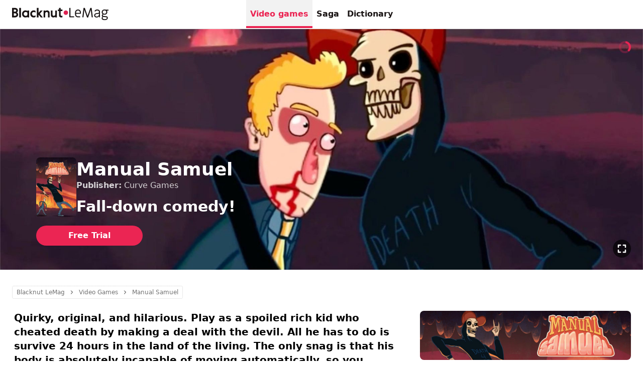

--- FILE ---
content_type: text/html; charset=utf-8
request_url: https://www.blacknutlemag.com/en/manual-samuel-video-game
body_size: 41085
content:
<!DOCTYPE html><html lang="en" class="no-js" data-curr="usd" data-geo="us" data-lang="en" data-www="lemag"><head><meta charSet="utf-8"/><meta name="viewport" content="width=device-width, initial-scale=1, maximum-scale=1, viewport-fit=cover"/><title>Manual Samuel - Fall-down comedy! | Blacknut LeMag Cloud Gaming</title><meta name="description" content="Plenty to find yourself dying of laughter. Don’t say we didn’t warn you: the player character is arrogant and full of himself, an obnoxious rich kid."/><link rel="icon" href="https://images.blacknut.com/website/favicon/blacknut.ico"/><meta name="robots" content="index, follow"/><link rel="canonical" href="https://www.blacknutlemag.com/en/manual-samuel-video-game"/><meta name="blacknut-www" content="lemag"/><meta name="blacknut-lang" content="en"/><meta name="blacknut-geo" content="us"/><link rel="alternate" hrefLang="fr" href="https://www.blacknutlemag.com/fr/manual-samuel-jeu-video"/><meta property="og:title" content="Manual Samuel - Fall-down comedy! | Blacknut Cloud Gaming"/><meta property="og:type" content="article"/><meta property="og:site_name" content="Blacknut Cloud Gaming"/><meta property="og:url" content="https://www.blacknutlemag.com/en/manual-samuel-video-game"/><meta property="og:image" content="https://assets.blacknutlemag.com/edito/manual-samuel/manual-samuel-social.jpg"/><meta property="og:description" content="Plenty to find yourself dying of laughter. Don’t say we didn’t warn you: the player character is arrogant and full of himself, an obnoxious rich kid."/><meta property="twitter:url" content="https://www.blacknutlemag.com/en/manual-samuel-video-game"/><meta property="twitter:image" content="https://assets.blacknutlemag.com/edito/manual-samuel/manual-samuel-social.jpg"/><meta property="twitter:description" content="Plenty to find yourself dying of laughter. Don’t say we didn’t warn you: the player character is arrogant and full of himself, an obnoxious rich kid."/><meta property="twitter:title" content="Manual Samuel - Fall-down comedy!"/><meta property="twitter:card" content="summary_large_image"/><meta property="twitter:site" content="Blacknut Cloud Gaming"/><script type="application/ld+json">[{"@context":"https://schema.org","@type":"WebPage","name":"Blacknut LeMag Cloud Gaming","description":"Plenty to find yourself dying of laughter. Don’t say we didn’t warn you: the player character is arrogant and full of himself, an obnoxious rich kid.","url":"https://www.blacknutlemag.com/en","image":"https://assets.blacknutlemag.com/edito2/1738685468979_blacknut-le-mag.jpg"},{"@context":"https://schema.org","@type":"Organization","name":"Blacknut LeMag Cloud Gaming","url":"https://www.blacknutlemag.com/en","logo":"https://images.blacknut.com/website/logo/blacknut-le-mag.svg","image":"https://assets.blacknutlemag.com/edito2/1738685468979_blacknut-le-mag.jpg","description":"Plenty to find yourself dying of laughter. Don’t say we didn’t warn you: the player character is arrogant and full of himself, an obnoxious rich kid.","contactPoint":{"@type":"ContactPoint","email":"support@blacknut.com","contactType":"customer service"}}]</script><script type="application/ld+json">{"@context":"https://schema.org","@type":"BreadcrumbList","itemListElement":[{"@type":"ListItem","position":1,"name":"Blacknut LeMag Cloud Gaming","item":"https://www.blacknutlemag.com/en"},{"@type":"ListItem","position":2,"name":"Video Games","item":"https://www.blacknutlemag.com/en/list/video-games"},{"@type":"ListItem","position":3,"name":"Manual Samuel"}]}</script><script type="application/ld+json">[{"@context":"https://schema.org","@type":"VideoObject","name":"Manual Samuel","description":"Plenty to find yourself dying of laughter.","thumbnailUrl":"https://assets.blacknutlemag.com/edito/manual-samuel/manual-samuel-social.jpg","contentUrl":"https://prod-videos.blacknut.net/5df78cc1269e085ac332438d.mp4","uploadDate":"2024-02-01T09:59:10.905+00:00","author":{"@type":"Organization","name":"Perfectly Paranormal"},"operatingSystem":["computer","tv","phone","tablet"],"publisher":{"@type":"Organization","name":"Curve Games"},"applicationCategory":"Game"},{"@context":"https://schema.org","@type":"VideoGame","name":"Manual Samuel","description":"Plenty to find yourself dying of laughter.","image":"https://assets.blacknutlemag.com/edito/manual-samuel/manual-samuel-social.jpg","url":"https://www.blacknutlemag.com/en/manual-samuel-video-game","author":{"@type":"Organization","name":"Perfectly Paranormal","url":"https://www.blacknut.com/en"},"publisher":{"@type":"Organization","name":"Curve Games"},"genre":["Challenging","Funny","Indie","Popular games"],"operatingSystem":["computer","tv","phone","tablet"],"applicationCategory":"Game"},{"@context":"https://schema.org","@type":"Article","headline":"Manual Samuel","description":"Plenty to find yourself dying of laughter.","author":{"@type":"Organization","name":"Blacknut Cloud Gaming","url":"https://www.blacknut.com/en"},"publisher":{"@type":"Organization","name":"Blacknut Cloud Gaming","logo":{"@type":"ImageObject","logo":"https://images.blacknut.com/website/logo/blacknut.svg"}},"mainEntityOfPage":{"@type":"WebPage","@id":"https://www.blacknutlemag.com/en/manual-samuel-video-game"},"image":"https://assets.blacknutlemag.com/edito/manual-samuel/manual-samuel-social.jpg","articleSection":"VideoGame","keywords":["Challenging","Funny","Indie","Popular games"]}]</script><style>body {background-color:#ffffff}*,:after,:before{--tw-translate-x:0;--tw-translate-y:0;--tw-rotate:0;--tw-skew-x:0;--tw-skew-y:0;--tw-scale-x:1;--tw-scale-y:1;--tw-ring-offset-shadow:0 0 #0000;--tw-ring-shadow:0 0 #0000;--tw-shadow:0 0 #0000}::backdrop{--tw-translate-x:0;--tw-translate-y:0;--tw-rotate:0;--tw-skew-x:0;--tw-skew-y:0;--tw-scale-x:1;--tw-scale-y:1;--tw-ring-offset-shadow:0 0 #0000;--tw-ring-shadow:0 0 #0000;--tw-shadow:0 0 #0000}*,:after,:before{box-sizing:border-box;border:0 solid}:after,:before{}html{line-height:1.5;-webkit-text-size-adjust:100%;-moz-tab-size:4;-o-tab-size:4;tab-size:4;font-family:ui-sans-serif,system-ui,sans-serif,Apple Color Emoji,Segoe UI Emoji,Segoe UI Symbol,Noto Color Emoji;font-feature-settings:normal;font-variation-settings:normal;-webkit-tap-highlight-color:transparent}body{margin:0;line-height:inherit}h1,h2,h3,h4{font-size:inherit;font-weight:inherit}a{color:inherit;text-decoration:inherit}strong{font-weight:bolder}small{font-size:80%}button,input{font-family:inherit;font-feature-settings:inherit;font-variation-settings:inherit;font-size:100%;font-weight:inherit;line-height:inherit;letter-spacing:inherit;color:inherit;margin:0;padding:0}button{text-transform:none}button,input:where([type=button]),input:where([type=reset]),input:where([type=submit]){-webkit-appearance:button;background-color:transparent;background-image:none}::-webkit-inner-spin-button,::-webkit-outer-spin-button{height:auto}::-webkit-search-decoration{-webkit-appearance:none}::-webkit-file-upload-button{-webkit-appearance:button;font:inherit}h1,h2,h3,h4,p{margin:0}ol,ul{list-style:none;margin:0;padding:0}input::-moz-placeholder{opacity:1;color:#9ca3af}input::placeholder{opacity:1;color:#9ca3af}button{cursor:pointer}iframe,img,svg,video{display:block;vertical-align:middle}img,video{max-width:100%;height:auto}[hidden]{display:none}[type=email],[type=number],[type=text],[type=url]{-webkit-appearance:none;-moz-appearance:none;appearance:none;background-color:#fff;border-color:#6b7280;border-width:1px;border-radius:0;padding:.5rem .75rem;font-size:1rem;line-height:1.5rem;--tw-shadow:0 0 #0000}[type=email]:focus,[type=number]:focus,[type=text]:focus,[type=url]:focus{outline:2px solid transparent;outline-offset:2px;--tw-ring-inset:var(--tw-empty, );--tw-ring-offset-width:0px;--tw-ring-offset-color:#fff;--tw-ring-color:#2563eb;--tw-ring-offset-shadow:var(--tw-ring-inset) 0 0 0 var(--tw-ring-offset-width) var(--tw-ring-offset-color);--tw-ring-shadow:var(--tw-ring-inset) 0 0 0 calc(1px + var(--tw-ring-offset-width)) var(--tw-ring-color);box-shadow:var(--tw-ring-offset-shadow),var(--tw-ring-shadow),var(--tw-shadow);border-color:#2563eb}input::-moz-placeholder{color:#6b7280;opacity:1}input::placeholder{color:#6b7280;opacity:1}::-webkit-datetime-edit-fields-wrapper{padding:0}::-webkit-date-and-time-value{min-height:1.5em}::-webkit-datetime-edit,::-webkit-datetime-edit-day-field,::-webkit-datetime-edit-hour-field,::-webkit-datetime-edit-meridiem-field,::-webkit-datetime-edit-millisecond-field,::-webkit-datetime-edit-minute-field,::-webkit-datetime-edit-month-field,::-webkit-datetime-edit-second-field,::-webkit-datetime-edit-year-field{padding-top:0;padding-bottom:0}*{-moz-appearance:none;-webkit-appearance:none;-webkit-tap-highlight-color:transparent}html{-ms-overflow-style:scrollbar}body{text-rendering:optimizeLegibility;-webkit-font-smoothing:antialiased;-moz-osx-font-smoothing:grayscale}.overflow-x-auto::-webkit-scrollbar{background-color:transparent;display:none}:root{--black:0,0,0;--dark:25,20,20;--primary:235,37,83;--primary-dark:186,10,59;--light-gray:242,242,242;--ultra-light-gray:250,250,250;--gray:115,115,115;--border:209,209,209;--white:255,255,255;--separator-gray:219,219,219;--danger:220,56,72;--warning:255,193,5}.container{width:100%}@media (min-width:390px){.container{max-width:390px}}@media (min-width:640px){.container{max-width:640px}}@media (min-width:768px){.container{max-width:768px}}@media (min-width:1024px){.container{max-width:1024px}}@media (min-width:1280px){.container{max-width:1280px}}@media (min-width:1536px){.container{max-width:1536px}}@media (min-width:1680px){.container{max-width:1680px}}.aspect-h-9{--tw-aspect-h:9}.aspect-w-16{position:relative;padding-bottom:calc(var(--tw-aspect-h)/var(--tw-aspect-w)*100%);--tw-aspect-w:16}.aspect-w-16>*{position:absolute;height:100%;width:100%;top:0;right:0;bottom:0;left:0}.logo.regular{width:10rem;height:2rem}.logo.small{width:7rem;height:1.625rem}.logo.large{width:15rem;height:3rem}.logo.dark{fill:rgba(var(--dark))}.logo.white{fill:rgba(var(--white))}.logo.gray{fill:rgba(var(--gray))}.logoLeMag.regular{width:12rem;height:2.5rem}.logoLeMag.small{width:8rem;height:1.625rem}.logoLeMag.large{width:15rem;height:3rem}.logoLeMag.dark{fill:rgba(var(--dark))}.logoLeMag.white{fill:rgba(var(--white))}.logoLeMag.gray{fill:rgba(var(--gray))}.small-content{margin-left:auto;margin-right:auto;max-width:64rem;padding:2rem calc(1.5rem + env(safe-area-inset-right)) 2rem calc(1.5rem + env(safe-area-inset-left));width:100%}@media (min-width:640px){.small-content{padding-bottom:3rem;padding-top:3rem}}.large-content{margin-left:auto;margin-right:auto;max-width:80rem;padding:2rem calc(1.5rem + env(safe-area-inset-right)) 2rem calc(1.5rem + env(safe-area-inset-left));width:100%}@media (min-width:640px){.large-content{padding-bottom:3rem;padding-top:3rem}}.gradient-header{background:linear-gradient(rgba(var(--black),0),rgba(var(--black),.8))}.bn-swiper .swiper,.bn-swiper .swiper-container{position:relative;z-index:1;margin-left:auto;margin-right:auto;display:block;overflow:hidden;padding:0;list-style:none}.bn-swiper .swiper-wrapper{position:relative;z-index:1;box-sizing:content-box;display:flex;height:100%;width:100%;flex-direction:row;transition-property:transform;transition-timing-function:cubic-bezier(.4,0,.2,1);transition-duration:.15s;transition-timing-function:var(--swiper-wrapper-transition-timing-function,initial)}.bn-swiper .swiper-slide{position:relative;display:block;height:100%;width:100%;flex-shrink:0;transition-property:transform;transition-timing-function:cubic-bezier(.4,0,.2,1);transition-duration:.15s}.bn-swiper .swiper-horizontal{touch-action:pan-y}.video-responsive{aspect-ratio:16/9}.video-responsive iframe{width:100%;height:100%}.main-navigation{z-index:1;grid-column-start:1;grid-column-end:4;grid-row-start:1;grid-row-end:1;display:flex;align-items:center;justify-content:center;gap:1.5rem}@media not all and (min-width:1024px){.main-navigation{display:none}}.main-navigation a{position:relative;display:flex;height:3.5rem;align-items:center;padding-left:.5rem;padding-right:.5rem;font-weight:600;color:rgba(var(--dark));transition-duration:.5s}.main-navigation a.active,.main-navigation a:hover{color:rgba(var(--primary))}.main-navigation a.active{background-color:rgb(var(--light-gray))}.main-navigation a.active:after{position:absolute;left:0;bottom:0;right:0;z-index:1;height:.25rem;background-color:rgba(var(--primary));content:""}.pointer-events-none{pointer-events:none}.fixed{position:fixed}.absolute{position:absolute}.relative{position:relative}.sticky{position:sticky}.inset-0{inset:0}.-top-9{top:-2.25rem}.bottom-0{bottom:0}.bottom-2{bottom:.5rem}.bottom-4{bottom:1rem}.bottom-6{bottom:1.5rem}.left-0{left:0}.left-1\/2{left:50%}.right-0{right:0}.right-2{right:.5rem}.right-6{right:1.5rem}.top-0{top:0}.top-20{top:5rem}.top-6{top:1.5rem}.z-\[100000\]{z-index:100000}.z-\[100\]{z-index:100}.z-\[10\]{z-index:10}.z-\[1\]{z-index:1}.z-\[2\]{z-index:2}.z-\[3\]{z-index:3}.z-\[4\]{z-index:4}.z-header{z-index:100}.z-immersive{z-index:110}.col-start-1{grid-column-start:1}.col-start-2{grid-column-start:2}.col-start-3{grid-column-start:3}.col-end-2{grid-column-end:2}.col-end-3{grid-column-end:3}.col-end-4{grid-column-end:4}.row-start-1{grid-row-start:1}.row-end-1{grid-row-end:1}.row-end-2{grid-row-end:2}.m-0{margin:0}.mx-2{margin-left:.5rem;margin-right:.5rem}.mx-auto{margin-left:auto;margin-right:auto}.my-6{margin-top:1.5rem;margin-bottom:1.5rem}.-mt-3{margin-top:-.75rem}.mb-2{margin-bottom:.5rem}.mb-4{margin-bottom:1rem}.mb-notch-b{margin-bottom:env(safe-area-inset-bottom)}.ml-0{margin-left:0}.ml-2{margin-left:.5rem}.ml-6{margin-left:1.5rem}.ml-auto{margin-left:auto}.mr-0{margin-right:0}.mt-2{margin-top:.5rem}.mt-3{margin-top:.75rem}.mt-4{margin-top:1rem}.block{display:block}.inline-block{display:inline-block}.flex{display:flex}.inline-flex{display:inline-flex}.grid{display:grid}.hidden{display:none}.size-3{width:.75rem;height:.75rem}.h-1\.5{height:.375rem}.h-10{height:2.5rem}.h-12{height:3rem}.h-16{height:4rem}.h-3{height:.75rem}.h-4{height:1rem}.h-5{height:1.25rem}.h-6{height:1.5rem}.h-7{height:1.75rem}.h-9{height:2.25rem}.h-\[105vw\]{height:105vw}.h-auto{height:auto}.h-fit{height:-moz-fit-content;height:fit-content}.h-full{height:100%}.h-header{height:3.5rem}.h-screen{height:100vh}.w-1\.5{width:.375rem}.w-10{width:2.5rem}.w-12{width:3rem}.w-14{width:3.5rem}.w-3{width:.75rem}.w-4{width:1rem}.w-5{width:1.25rem}.w-6{width:1.5rem}.w-7{width:1.75rem}.w-72{width:18rem}.w-9{width:2.25rem}.w-\[420px\]{width:420px}.w-auto{width:auto}.w-fit{width:-moz-fit-content;width:fit-content}.w-full{width:100%}.w-screen{width:100vw}.max-w-7xl{max-width:80rem}.max-w-\[1232px\]{max-width:1232px}.max-w-\[1352px\]{max-width:1352px}.max-w-\[420px\]{max-width:420px}.max-w-md{max-width:28rem}.max-w-xs{max-width:20rem}.flex-1{flex:1 1 0%}.shrink-0{flex-shrink:0}.-translate-x-1\/2{--tw-translate-x:-50%}.-translate-x-1\/2,.translate-x-0{transform:translate(var(--tw-translate-x),var(--tw-translate-y)) rotate(var(--tw-rotate)) skewX(var(--tw-skew-x)) skewY(var(--tw-skew-y)) scaleX(var(--tw-scale-x)) scaleY(var(--tw-scale-y))}.translate-x-0{--tw-translate-x:0px}@keyframes fadeIn{0%{opacity:0;transform:scale(.9);left:-25%}to{opacity:1;transform:scale(1);left:-25%}}.animate-fade-in{animation:fadeIn .5s forwards}@keyframes spin{to{transform:rotate(1turn)}}.animate-spin{animation:spin 1s linear infinite}.cursor-default{cursor:default}.cursor-not-allowed{cursor:not-allowed}.cursor-pointer{cursor:pointer}.resize{resize:both}.list-disc{list-style-type:disc}.grid-cols-2{grid-template-columns:repeat(2,minmax(0,1fr))}.grid-cols-3{grid-template-columns:repeat(3,minmax(0,1fr))}.grid-cols-4{grid-template-columns:repeat(4,minmax(0,1fr))}.grid-cols-5{grid-template-columns:repeat(5,minmax(0,1fr))}.grid-cols-\[0_100\%_0\]{grid-template-columns:0 100% 0}.grid-cols-\[0px_1fr_0px\]{grid-template-columns:0 1fr 0}.grid-rows-1{grid-template-rows:repeat(1,minmax(0,1fr))}.grid-rows-\[1fr_auto\]{grid-template-rows:1fr auto}.grid-rows-none{grid-template-rows:none}.flex-row{flex-direction:row}.flex-col{flex-direction:column}.flex-wrap{flex-wrap:wrap}.items-start{align-items:flex-start}.items-end{align-items:flex-end}.items-center{align-items:center}.justify-start{justify-content:flex-start}.justify-end{justify-content:flex-end}.justify-center{justify-content:center}.justify-between{justify-content:space-between}.gap-1{gap:.25rem}.gap-1\.5{gap:.375rem}.gap-12{gap:3rem}.gap-2{gap:.5rem}.gap-3{gap:.75rem}.gap-4{gap:1rem}.gap-6{gap:1.5rem}.gap-8{gap:2rem}.overflow-hidden{overflow:hidden}.overflow-x-auto{overflow-x:auto}.overflow-y-auto{overflow-y:auto}.truncate{overflow:hidden;text-overflow:ellipsis}.truncate,.whitespace-nowrap{white-space:nowrap}.text-balance{text-wrap:balance}.rounded,.rounded-\[\.25rem\]{border-radius:.25rem}.rounded-full{border-radius:9999px}.rounded-lg{border-radius:.5rem}.rounded-md{border-radius:.375rem}.rounded-xl{border-radius:.75rem}.rounded-bl-lg{border-bottom-left-radius:.5rem}.rounded-br-lg{border-bottom-right-radius:.5rem}.rounded-tl-lg{border-top-left-radius:.5rem}.rounded-tr-lg{border-top-right-radius:.5rem}.border{border-width:1px}.border-b{border-bottom-width:1px}.border-b-2{border-bottom-width:2px}.border-t{border-top-width:1px}.border-dotted{border-style:dotted}.border-border{border-color:rgb(var(--border))}.border-gray-separator{border-color:rgb(var(--separator-gray))}.border-light-gray{border-color:rgb(var(--light-gray))}.border-primary{border-color:rgba(var(--primary))}.border-white{border-color:rgba(var(--white))}.bg-black{background-color:rgba(var(--black))}.bg-danger\/20{background-color:rgba(var(--danger),.2)}.bg-dark{background-color:rgba(var(--dark))}.bg-light-gray{background-color:rgb(var(--light-gray))}.bg-primary{background-color:rgba(var(--primary))}.bg-ultra-light-gray{background-color:rgb(var(--ultra-light-gray))}.bg-warning\/30{background-color:rgba(var(--warning),.3)}.bg-white{background-color:rgba(var(--white))}.bg-white\/30{background-color:rgba(var(--white),.3)}.bg-cover{background-size:cover}.bg-bottom{background-position:bottom}.bg-center{background-position:50%}.bg-top{background-position:top}.bg-no-repeat{background-repeat:no-repeat}.fill-gray{fill:rgba(var(--gray))}.fill-white{fill:rgba(var(--white))}.object-contain{-o-object-fit:contain;object-fit:contain}.object-cover{-o-object-fit:cover;object-fit:cover}.object-center{-o-object-position:center;object-position:center}.p-2{padding:.5rem}.p-3{padding:.75rem}.p-4{padding:1rem}.p-6{padding:1.5rem}.p-8{padding:2rem}.px-0{padding-left:0;padding-right:0}.px-1{padding-left:.25rem;padding-right:.25rem}.px-16{padding-left:4rem;padding-right:4rem}.px-2{padding-left:.5rem;padding-right:.5rem}.px-3{padding-left:.75rem;padding-right:.75rem}.px-4{padding-left:1rem;padding-right:1rem}.px-5{padding-left:1.25rem;padding-right:1.25rem}.px-6{padding-left:1.5rem;padding-right:1.5rem}.px-8{padding-left:2rem;padding-right:2rem}.py-1{padding-top:.25rem;padding-bottom:.25rem}.py-1\.5{padding-top:.375rem;padding-bottom:.375rem}.py-2{padding-top:.5rem;padding-bottom:.5rem}.py-3{padding-top:.75rem;padding-bottom:.75rem}.py-6{padding-top:1.5rem;padding-bottom:1.5rem}.py-8{padding-top:2rem;padding-bottom:2rem}.pb-12{padding-bottom:3rem}.pb-2{padding-bottom:.5rem}.pb-4{padding-bottom:1rem}.pb-tabbar{padding-bottom:3.25rem}.pl-2{padding-left:.5rem}.pt-4{padding-top:1rem}.pt-6{padding-top:1.5rem}.text-left{text-align:left}.text-center{text-align:center}.text-2xl{font-size:1.5rem;line-height:2rem}.text-\[11px\]{font-size:11px}.text-base{font-size:1rem;line-height:1.5rem}.text-lg{font-size:1.125rem;line-height:1.75rem}.text-sm{font-size:.875rem;line-height:1.25rem}.text-xl{font-size:1.25rem;line-height:1.75rem}.text-xs{font-size:.75rem;line-height:1rem}.font-bold{font-weight:700}.font-medium{font-weight:500}.font-semibold{font-weight:600}.leading-none{line-height:1}.leading-tight{line-height:1.25}.text-\[color\:rgba\(var\(--black\)\2c 0\.65\)\]{color:rgba(var(--black),.65)}.text-danger{color:rgba(var(--danger))}.text-dark{color:rgba(var(--dark))}.text-gray{color:rgba(var(--gray))}.text-primary{color:rgba(var(--primary))}.text-white{color:rgba(var(--white))}.underline{text-decoration-line:underline}.no-underline{text-decoration-line:none}.opacity-0{opacity:0}.opacity-100{opacity:1}.opacity-30{opacity:.3}.opacity-40{opacity:.4}.opacity-50{opacity:.5}.opacity-60{opacity:.6}.opacity-80{opacity:.8}.shadow-lg{--tw-shadow:0 10px 15px -3px rgba(0,0,0,.1),0 4px 6px -4px rgba(0,0,0,.1)}.shadow-lg{box-shadow:var(--tw-ring-offset-shadow,0 0 #0000),var(--tw-ring-shadow,0 0 #0000),var(--tw-shadow)}.shadow-xl{--tw-shadow:0 20px 25px -5px rgba(0,0,0,.1),0 8px 10px -6px rgba(0,0,0,.1);box-shadow:var(--tw-ring-offset-shadow,0 0 #0000),var(--tw-ring-shadow,0 0 #0000),var(--tw-shadow)}.transition{transition-property:color,background-color,border-color,text-decoration-color,fill,stroke,opacity,box-shadow,transform,filter,-webkit-backdrop-filter;transition-property:color,background-color,border-color,text-decoration-color,fill,stroke,opacity,box-shadow,transform,filter,backdrop-filter;transition-property:color,background-color,border-color,text-decoration-color,fill,stroke,opacity,box-shadow,transform,filter,backdrop-filter,-webkit-backdrop-filter;transition-timing-function:cubic-bezier(.4,0,.2,1);transition-duration:.15s}.transition-all{transition-property:all;transition-timing-function:cubic-bezier(.4,0,.2,1);transition-duration:.15s}.transition-opacity{transition-property:opacity;transition-timing-function:cubic-bezier(.4,0,.2,1);transition-duration:.15s}.duration-300{transition-duration:.3s}.duration-500{transition-duration:.5s}.line-clamp-2{overflow:hidden;display:-webkit-box;-webkit-box-orient:vertical}.line-clamp-2{-webkit-line-clamp:2}.line-clamp-3{-webkit-line-clamp:3}.line-clamp-3,.line-clamp-4{overflow:hidden;display:-webkit-box;-webkit-box-orient:vertical}.line-clamp-4{-webkit-line-clamp:4}@media (min-width:640px){}@media (min-width:1024px){}.hover\:w-14:hover{width:3.5rem}.hover\:border-primary:hover{border-color:rgba(var(--primary))}.hover\:bg-dark-primary:hover{background-color:rgb(var(--primary-dark))}.hover\:bg-gray:hover{background-color:rgba(var(--gray))}.hover\:bg-ultra-light-gray:hover{background-color:rgb(var(--ultra-light-gray))}.hover\:fill-primary:hover{fill:rgba(var(--primary))}.hover\:text-primary:hover{color:rgba(var(--primary))}.hover\:text-white:hover{color:rgba(var(--white))}.hover\:underline:hover{text-decoration-line:underline}.group:hover .group-hover\:left-2{left:.5rem}.group:hover .group-hover\:right-2{right:.5rem}.group:hover .group-hover\:text-primary{color:rgba(var(--primary))}@media not all and (min-width:1024px){.max-lg\:-ml-1{margin-left:-.25rem}.max-lg\:-mr-1{margin-right:-.25rem}.max-lg\:flex{display:flex}.max-lg\:hidden{display:none}.max-lg\:flex-col{flex-direction:column}.max-lg\:px-6{padding-right:1.5rem}.max-lg\:pl-6,.max-lg\:px-6{padding-left:1.5rem}.max-lg\:pl-7{padding-left:1.75rem}.max-lg\:text-gray{color:rgba(var(--gray))}}@media not all and (min-width:640px){.max-sm\:hidden{display:none}.max-sm\:border-t{border-top-width:1px}}@media (min-width:640px){.sm\:bottom-6{bottom:1.5rem}.sm\:right-6{right:1.5rem}.sm\:right-8{right:2rem}.sm\:top-8{top:2rem}.sm\:-mb-6{margin-bottom:-1.5rem}.sm\:mt-0{margin-top:0}.sm\:mt-8{margin-top:2rem}.sm\:inline{display:inline}.sm\:hidden{display:none}.sm\:h-11{height:2.75rem}.sm\:h-6{height:1.5rem}.sm\:h-7{height:1.75rem}.sm\:h-9{height:2.25rem}.sm\:h-\[65vh\]{height:65vh}.sm\:min-h-\[480px\]{min-height:480px}.sm\:w-11{width:2.75rem}.sm\:w-6{width:1.5rem}.sm\:w-9{width:2.25rem}.sm\:w-fit{width:-moz-fit-content;width:fit-content}.sm\:flex-row{flex-direction:row}.sm\:flex-col{flex-direction:column}.sm\:items-start{align-items:flex-start}.sm\:gap-1{gap:.25rem}.sm\:gap-16{gap:4rem}.sm\:gap-4{gap:1rem}.sm\:gap-6{gap:1.5rem}.sm\:p-12{padding:3rem}.sm\:px-6{padding-left:1.5rem;padding-right:1.5rem}.sm\:py-12{padding-top:3rem;padding-bottom:3rem}.sm\:pl-6{padding-left:1.5rem}.sm\:text-left{text-align:left}.sm\:text-3xl{font-size:1.875rem;line-height:2.25rem}.sm\:text-4xl{font-size:2.25rem;line-height:2.5rem}.sm\:text-base{font-size:1rem;line-height:1.5rem}.sm\:text-lg{font-size:1.125rem;line-height:1.75rem}.sm\:text-sm{font-size:.875rem;line-height:1.25rem}.sm\:text-xl{font-size:1.25rem;line-height:1.75rem}}@media (min-width:1024px){.lg\:absolute{position:absolute}.lg\:bottom-6{bottom:1.5rem}.lg\:z-\[2\]{z-index:2}.lg\:col-start-1{grid-column-start:1}.lg\:col-start-2{grid-column-start:2}.lg\:col-end-2{grid-column-end:2}.lg\:col-end-3{grid-column-end:3}.lg\:row-start-1{grid-row-start:1}.lg\:row-end-2{grid-row-end:2}.lg\:mb-4{margin-bottom:1rem}.lg\:grid{display:grid}.lg\:hidden{display:none}.lg\:h-16{height:4rem}.lg\:h-4{height:1rem}.lg\:w-12{width:3rem}.lg\:w-16{width:4rem}.lg\:w-20{width:5rem}.lg\:w-4{width:1rem}.lg\:w-auto{width:auto}.lg\:max-w-sm{max-width:24rem}.lg\:max-w-xs{max-width:20rem}.lg\:grid-cols-\[1fr_420px\]{grid-template-columns:1fr 420px}.lg\:grid-cols-\[60px_1fr_60px\]{grid-template-columns:60px 1fr 60px}.lg\:grid-rows-1{grid-template-rows:repeat(1,minmax(0,1fr))}.lg\:flex-row{flex-direction:row}.lg\:justify-end{justify-content:flex-end}.lg\:gap-12{gap:3rem}.lg\:gap-4{gap:1rem}.lg\:p-6{padding:1.5rem}.lg\:px-6{padding-left:1.5rem;padding-right:1.5rem}.lg\:pb-0{padding-bottom:0}.lg\:text-left{text-align:left}.lg\:text-base{font-size:1rem;line-height:1.5rem}.lg\:hover\:bg-ultra-light-gray:hover{background-color:rgb(var(--ultra-light-gray))}.lg\:hover\:text-primary:hover{color:rgba(var(--primary))}.group:hover .lg\:group-hover\:left-1\.5{left:.375rem}.group:hover .lg\:group-hover\:right-1\.5{right:.375rem}}</style><meta name="next-head-count" content="27"/><script>document.documentElement.className= document.documentElement.className.replace("no-js", "js");</script><noscript data-n-css=""></noscript><script defer="" nomodule="" src="/_next/static/chunks/polyfills-c67a75d1b6f99dc8.js"></script><script defer="" src="/_next/static/chunks/5100.24c811cb24da59df.js"></script><script defer="" src="/_next/static/chunks/7616.b28cce5b38e23d45.js"></script><script src="/_next/static/chunks/webpack-73ac4920dc7a2a55.js" defer=""></script><script src="/_next/static/chunks/framework-9179c48fcc5b9feb.js" defer=""></script><script src="/_next/static/chunks/main-b048bca6cfae8fcc.js" defer=""></script><script src="/_next/static/chunks/pages/_app-8faafa86f6fc7525.js" defer=""></script><script src="/_next/static/chunks/1648-99c96f95f8bb8789.js" defer=""></script><script src="/_next/static/chunks/1389-986ef4948acb2b5c.js" defer=""></script><script src="/_next/static/chunks/6465-0e1276585d8c3c95.js" defer=""></script><script src="/_next/static/chunks/9623-457f406ffc70f0a0.js" defer=""></script><script src="/_next/static/chunks/1507-4609020950a8bdc1.js" defer=""></script><script src="/_next/static/chunks/1640-9cf41129fb5876bc.js" defer=""></script><script src="/_next/static/chunks/6663-f8c8983d4fa1ae5e.js" defer=""></script><script src="/_next/static/chunks/pages/%5Bslug%5D-473a1c17ab549049.js" defer=""></script><script src="/_next/static/QVqV6OuR1N3jYvWBCm02m/_buildManifest.js" defer=""></script><script src="/_next/static/QVqV6OuR1N3jYvWBCm02m/_ssgManifest.js" defer=""></script></head><body><div id="__next"><header id="header" class="sticky top-0 w-full bg-white border-b-2 z-header border-light-gray"><div class="grid grid-cols-3 grid-rows-none gap-4 px-6 mx-auto max-w-7xl h-header"><div class="col-start-1 col-end-2 z-[2] row-start-1 row-end-1 flex items-center justify-start"><a href="/en" class="m-0"><svg xmlns="http://www.w3.org/2000/svg" viewBox="0 0 1538 196" clip-rule="evenodd" fill-rule="evenodd" stroke-linejoin="round" stroke-miterlimit="2" class="logoLeMag regular dark"><title>Blacknut LeMag</title><path d="M93.75 42.02c0 12.32-8.79 25.95-18.93 30.31 0 0 22.41 8.64 22.4 34.31 0 30.76-26.11 44.78-50.36 44.78H0V0h44.91c13.95 0 25.85 3.51 34.4 10.15 9.44 7.34 14.44 18.36 14.44 31.87m393.56-.34h-33.15s-21.29 27.39-29.81 35.36c-.98.92-2.26.58-2.26-1.13L422.12 0h-27.1v151.42h27.1l.02-40.75c.12-1.32 1.39-1.82 2.45-.65 8.8 9.83 33.21 41.4 33.21 41.4h32.38L443.43 94.1Zm315.91-16.6v24.01s-19.7 0-26.26.01c-.73 0-1.03.65-1.03 1.03v63.05c0 8.92 4.65 14.04 12.77 14.04 4.66 0 9.09-1.41 11.87-2.52 1.4-.48 2.09-.74 2.66-.92v25.45s-5.01 3.17-21.64 3.17c-20.38 0-32.75-12.48-32.75-34.05V50.13c0-.58-.5-1.03-1.03-1.03h-16.97V25.08H748c.72 0 1.04-.66 1.04-1.03V0h26.89v24.05c0 .46.33 1.03 1.03 1.03ZM141.69 0H114.6v151.42h27.09Zm-97 25.83H27.12v34.95h19.53c11.69 0 20.17-7.44 20.17-17.7 0-10.31-8.9-17.25-22.13-17.25m245.42 70.71c0 32.73 23.2 56.48 55.16 56.48 11.24 0 21.45-2.97 29.92-8.27v-23.74c0-.65-.01-1.41-.02-2.18v-.01c-.01-1.1-.03-2.19-.01-2.95-.68.5-3.56 3.2-4.21 3.73-21.16 17.54-53.47 3.22-53.47-25.44 0-15.73 10.25-28.67 31.48-28.67 5.25 0 12.16 1.68 17.41 4.9 4.17 2.57 7.31 5.12 8.82 5.81.01-.65.01-1.74 0-2.96V48.01c-8.4-5.12-16.08-8.37-29.92-8.37-31.96 0-55.16 24.17-55.16 56.9m-46.28-48.66c.52.31 1.83.44 1.83-1.28l-.02-5.03h27.1v109.85h-27.1v-5.15c0-1.49-1.04-1.77-1.82-1.29-8.44 5.15-18.49 8.11-29.61 8.11-31.96 0-55.16-23.77-55.16-56.51 0-32.73 23.2-56.94 55.16-56.94 11.23 0 21.26 3.27 29.62 8.24m287.64-.25c7.95-4.34 17.2-7.55 27.66-7.55 11.84 0 21.87 3.74 28.99 10.85 7.4 7.37 11.31 18.08 11.31 30.97v69.52h-26.87V86.51c0-13.14-7.43-20.68-20.36-20.68-13.86 0-23.17 11.02-23.17 21.33v64.26h-27.08V41.55h27.08v5.2c0 1.56.45 1.96 2.44.88M658.66 152.4c10.46 0 19.71-3.2 27.66-7.51 1.99-1.08 2.44-.68 2.44.87v5.66h27.08V41.55h-27.08v63.98c0 10.26-9.32 21.23-23.17 21.23-12.94 0-20.36-7.51-20.36-20.59V41.55h-26.87v69.22c0 12.83 3.9 23.49 11.31 30.83 7.12 7.07 17.15 10.8 28.99 10.8m-441.9-86.93c-17.17 0-30.34 11.57-30.34 30.08 0 31.5 37.26 40.82 53.67 23.19 2.11-2.27 3.63-4.53 3.63-8.75V79.58c0-5.84-12.46-14.11-26.96-14.11M27.12 125.81h19.53c14.02 0 23.43-7.88 23.43-19.6 0-11.67-9.64-19.83-23.43-19.83H27.12Z"></path><path fill="#dd2351" fill-rule="nonzero" d="M893.5 76.2c0 9.81-3.49 18.2-10.48 25.17-6.99 6.96-15.39 10.45-25.18 10.45s-18.17-3.49-25.13-10.45c-6.96-6.97-10.43-15.36-10.43-25.17s3.47-18.19 10.43-25.16 15.34-10.45 25.13-10.45 18.19 3.48 25.18 10.45 10.49 15.35 10.49 25.16Z"></path><path d="M921.26 150.67c-2.17 0-4.01-.76-5.53-2.27-1.52-1.52-2.28-3.36-2.28-5.53V3.04c0-.87.29-1.59.87-2.17s1.3-.87 2.17-.87h11.71c.86 0 1.59.29 2.16.87.58.58.87 1.3.87 2.17v130.94h54.85c.87 0 1.59.29 2.17.87q.87.87.87 2.16v10.63c0 .86-.29 1.59-.87 2.17-.58.57-1.3.86-2.17.86Zm275 2.06c.79.51 1.62.76 2.49.76h10.84c.87 0 1.7-.25 2.49-.76.8-.5 1.34-1.19 1.63-2.06l41.62-120.1 14.31 116.42c.15 1.15.62 2.06 1.41 2.71.8.65 1.77.97 2.93.97h10.4c1.01 0 1.85-.36 2.5-1.08s.97-1.52.97-2.39v-.43L1269.21 3.69c-.15-1.16-.62-2.06-1.41-2.71-.8-.65-1.77-.98-2.93-.98h-14.96c-1.3 0-2.16.65-2.6 1.95l-43.14 124.66-42.71-123.79c-.14-.87-.65-1.55-1.51-2.06-.87-.5-1.74-.76-2.61-.76h-15.17c-.58 0-1.12.22-1.63.65-.5.44-.83 1.02-.97 1.74l-18.86 144.38c-.15 1.01.1 1.91.76 2.71.65.79 1.55 1.19 2.71 1.19h10.18c1.16 0 2.14-.32 2.93-.97.8-.65 1.27-1.56 1.41-2.71l14.31-116.85 41.62 120.53c.29.87.83 1.56 1.63 2.06m-144.93-2.06c-8.52 0-16.4-2.09-23.63-6.28-7.22-4.2-12.93-9.94-17.12-17.24s-6.29-15.21-6.29-23.74v-31c0-8.53 2.1-16.44 6.29-23.74s9.9-13.04 17.12-17.23c7.23-4.19 15.11-6.29 23.63-6.29 8.53 0 16.41 2.1 23.63 6.29 7.23 4.19 12.94 9.93 17.13 17.23s6.29 15.21 6.29 23.74v14.74c0 2.17-.76 4.01-2.28 5.53s-3.36 2.28-5.53 2.28h-69.37v9.54c0 5.49 1.34 10.55 4.01 15.17q4.005 6.945 10.95 10.95c4.62 2.67 9.68 4.01 15.17 4.01h31.44c.87 0 1.59.29 2.17.87.57.57.86 1.3.86 2.16v9.98c0 .86-.29 1.59-.86 2.17-.58.57-1.3.86-2.17.86Zm296.14 2.82c-11.13 0-20.23-3.14-27.32-9.43-7.08-6.29-10.62-14.56-10.62-24.82 0-9.54 3.22-17.42 9.65-23.63 6.43-6.22 15.43-10.12 26.99-11.71l28.18-3.9c4.19-.58 7.23-1.99 9.11-4.23 1.87-2.24 2.81-5.45 2.81-9.65v-1.73q0-10.41-8.13-16.8c-5.42-4.26-12.17-6.4-20.27-6.4-6.35 0-11.88 1.27-16.58 3.8s-8.42 6.03-11.16 10.51c-1.16 1.88-2.61 2.82-4.34 2.82q-1.305 0-2.82-1.08l-5.85-3.91c-1.3-1.15-1.95-2.38-1.95-3.68 0-.58.21-1.3.65-2.17 4.19-6.94 9.93-12.39 17.23-16.37 7.3-3.97 15.72-5.96 25.26-5.96 8.67 0 16.4 1.63 23.19 4.88 6.8 3.25 12.04 7.84 15.72 13.76 3.69 5.93 5.53 12.8 5.53 20.6v83.25c0 .86-.29 1.59-.87 2.17-.57.57-1.3.86-2.16.86h-9.11c-.87 0-1.59-.29-2.17-.86-.58-.58-.87-1.31-.87-2.17v-14.96c-4.48 6.5-10.22 11.6-17.23 15.28-7.01 3.69-14.63 5.53-22.87 5.53m94.19 34.25c8.6 5.06 19.77 7.59 33.5 7.59 15.32 0 27.82-3.11 37.5-9.32 9.69-6.22 14.53-15.25 14.53-27.1 0-7.23-1.77-12.72-5.31-16.48-3.54-3.75-7.81-6.28-12.79-7.58-4.99-1.3-10.95-2.24-17.89-2.82l-8.45-.65c-9.54-.87-16.55-1.59-21.03-2.17s-7.88-1.52-10.19-2.82c-2.89-1.59-4.34-4.05-4.34-7.37 0-2.6.87-5.06 2.6-7.37 1.74-2.31 4.2-4.19 7.37-5.64q8.895 2.82 17.13 2.82c8.24 0 15.75-1.73 22.55-5.2 6.79-3.47 12.17-8.38 16.15-14.74 3.97-6.36 5.96-13.66 5.96-21.9q0-13.215-6.72-22.98h21.9q1.29 0 2.16-.87c.58-.57.87-1.3.87-2.16V31c0-.86-.29-1.59-.87-2.16q-.87-.87-2.16-.87h-42.93c-5.64-1.88-11.27-2.82-16.91-2.82-8.24 0-15.75 1.73-22.55 5.2-6.79 3.47-12.17 8.39-16.15 14.75-3.97 6.35-5.96 13.65-5.96 21.89 0 6.79 1.38 12.97 4.12 18.54q4.125 8.34 11.49 13.98c-4.33 2.75-7.77 6.14-10.3 10.19s-3.79 8.31-3.79 12.79q0 5.415 2.49 9.21c1.66 2.53 4.3 5.02 7.92 7.48-3.91 3.04-7.01 6.87-9.33 11.49-2.31 4.63-3.46 9.47-3.46 14.53 0 9.97 4.29 17.48 12.89 22.54m53.12-101.35c-5.13 4.99-11.96 7.48-20.49 7.48s-15.35-2.49-20.49-7.48c-5.13-4.98-7.69-11.45-7.69-19.4s2.56-14.42 7.69-19.4c5.14-4.99 11.96-7.48 20.49-7.48s15.36 2.49 20.49 7.48c5.13 4.98 7.69 11.45 7.69 19.4s-2.56 14.42-7.69 19.4m-413.31-7.04v-8.02c0-5.49-1.34-10.55-4.01-15.18q-4.02-6.93-10.95-10.95c-4.63-2.67-9.68-4.01-15.18-4.01-5.49 0-10.55 1.34-15.17 4.01q-6.945 4.02-10.95 10.95c-2.67 4.63-4.01 9.69-4.01 15.18v8.02Zm267.73 58.97c7.08 0 13.52-1.88 19.3-5.64s10.29-8.49 13.55-14.2c3.25-5.71 4.87-11.31 4.87-16.8v-8.89c-3.46.43-14.59 1.95-33.38 4.55l-6.07.87c-14.45 2.17-21.68 8.96-21.68 20.38 0 5.92 2.17 10.69 6.5 14.31 4.34 3.61 9.98 5.41 16.91 5.41Zm152.62 37.28c-6.36 3.18-14.59 4.77-24.71 4.77q-14.31 0-23.52-4.44c-6.14-2.97-9.22-7.77-9.22-14.42 0-3.32.84-6.57 2.5-9.75s3.94-5.86 6.83-8.03c2.31.44 5.2.87 8.67 1.31q8.67 1.08 15.93 1.62c4.84.36 7.91.62 9.22.76 6.07.58 10.65 1.19 13.76 1.84s5.57 1.85 7.37 3.58c1.81 1.73 2.71 4.34 2.71 7.8 0 6.8-3.18 11.78-9.54 14.96"></path></svg></a></div><ul class="main-navigation"><li><a href="/en/list/video-games" class="active" target="_self">Video games</a></li><li><a href="/en/list/saga" class="" target="_self">Saga</a></li><li><a href="/en/list/dictionary-definitions" class="" target="_self">Dictionary</a></li></ul></div></header><div class="relative w-full bg-black bg-no-repeat bg-cover sm:min-h-[480px] h-[105vw] sm:h-[65vh] flex flex-col items-end pb-12 sm:p-12 justify-end bg-center" style="background-image:url(https://assets.blacknutlemag.com/edito/manual-samuel/manual-samuel-hero-169.jpg)"><div class="mx-auto relative z-[3] w-full px-6 flex flex-col lg:flex-row gap-4 items-center justify-start max-w-7xl"><img src="https://prod-images.blacknut.net/65fadbf42227219ef319cb6b_sm.jpg" alt="Manual Samuel" class="w-12 h-auto rounded-lg lg:w-20" loading="lazy"/><div class="flex flex-col"><h1 class="text-2xl font-semibold text-center text-white sm:text-4xl lg:text-left">Manual Samuel</h1><p class="text-xs text-center text-white opacity-80 lg:text-base lg:text-left"><span class="font-bold">Publisher:</span> <!-- -->Curve Games</p><h2 class="mt-3 text-xl font-semibold text-center text-white sm:text-3xl lg:text-left">Fall-down comedy!</h2></div></div><div class="mx-auto relative z-[3] w-full px-6 flex flex-col lg:flex-row gap-4 items-center justify-start max-w-7xl"><a href="https://app.blacknut.com/game/5c34b4ccdda24021dc09563c" class="px-16 py-2 mt-4 text-xs font-semibold text-center text-white transition duration-500 rounded-full cursor-pointer w-fit bg-primary hover:bg-dark-primary lg:text-base" data-bna-c-click="true" data-bna-c-pay="true" data-bna-c-label="buttonhero - subscriptiontrigger - Manual Samuel">Free Trial</a></div><div class="absolute z-[1] h-full inset-0 opacity-0 transition-opacity duration-500"><video class="object-cover w-full object-center h-full" src="https://prod-videos.blacknut.net/5df78cc1269e085ac332438d.mp4" loop="" autoplay="" playsinline="" muted=""></video><div class="flex flex-row items-center justify-between pt-6 px-4 sm:px-6 lg:absolute lg:z-[2] lg:bottom-6 w-full gap-2 hidden"><p class="text-sm font-semibold leading-tight text-white line-clamp-2">Manual Samuel</p><div class="flex flex-row items-center gap-3"><a href="https://app.blacknut.com/game/5c34b4ccdda24021dc09563c" data-bna-c-click="true" data-bna-c-pay="true" data-bna-c-label="buttonherofullscreen - subscriptiontrigger - Manual Samuel"><div class="relative" aria-hidden="true"><svg xmlns="http://www.w3.org/2000/svg" width="1em" height="1em" viewBox="0 0 50 50" class="cursor-pointer w-9 h-9 sm:w-11 sm:h-11"><title>Play active</title><path fill-rule="evenodd" clip-rule="evenodd" d="M0 25a24.997 24.997 0 0 0 25 24.999A24.996 24.996 0 0 0 50 25 24.996 24.996 0 0 0 25 0 24.997 24.997 0 0 0 0 25Z" fill="#eb2553"></path><path fill-rule="evenodd" clip-rule="evenodd" d="M20.52 13.69a1.848 1.848 0 0 1 1.925.181l12.331 9.294a1.81 1.81 0 0 1 .056 2.852L22.501 36.086a1.845 1.845 0 0 1-2.582-.249 1.808 1.808 0 0 1 .25-2.56L30.71 24.67l-7.541-5.684v5.627a1.826 1.826 0 0 1-1.834 1.819 1.827 1.827 0 0 1-1.835-1.819v-9.294c0-.691.395-1.322 1.02-1.629Z" fill="#fff"></path></svg><p class="absolute z-[1] -top-9 p-2 text-xs leading-none text-white bg-black rounded max-w-xs -translate-x-1/2 left-1/2 hidden whitespace-nowrap">Free Trial</p></div></a><div class="flex flex-row items-center"><div class="relative" aria-hidden="true"><span><svg xmlns="http://www.w3.org/2000/svg" width="1em" height="1em" viewBox="0 0 50 50" fill="none" class="hover:text-primary w-7 h-7 sm:w-9 sm:h-9 shrink-0 text-[color:rgba(var(--black),0.65)] cursor-pointer hidden"><title>Sound On</title><path fill-rule="evenodd" clip-rule="evenodd" d="M0 25a24.997 24.997 0 0 0 25 24.999A24.996 24.996 0 0 0 50 25 24.996 24.996 0 0 0 25 0 24.997 24.997 0 0 0 0 25Z" fill="currentColor"></path><path fill-rule="evenodd" clip-rule="evenodd" d="M25.767 14.152c.581.29.949.884.949 1.534v18.628a1.717 1.717 0 0 1-2.814 1.318l-5.406-4.504h-4.771a1.716 1.716 0 0 1-1.715-1.716v-9.314c0-.947.768-1.716 1.715-1.716h4.821l5.425-4.068a1.713 1.713 0 0 1 1.796-.162Zm10.651 19.301a.976.976 0 0 1-1.331.379.983.983 0 0 1-.377-1.336 15.175 15.175 0 0 0 1.486-3.807c.111-.456.201-.918.27-1.383a16.254 16.254 0 0 0-1.831-10.168.984.984 0 0 1 .39-1.333.977.977 0 0 1 1.328.39 18.236 18.236 0 0 1 2.049 11.401 17.565 17.565 0 0 1-.762 3.117c-.325.943-.732 1.86-1.222 2.74Zm-4.117-10.938a.983.983 0 0 0 .682-1.209 13.042 13.042 0 0 0-1.122-2.773.975.975 0 0 0-1.328-.39.984.984 0 0 0-.389 1.333 11.109 11.109 0 0 1 .953 2.355.977.977 0 0 0 1.204.684Zm-9.017-3.397-3.137 2.353a1.72 1.72 0 0 1-1.029.343h-3.677v5.882h3.677c.401 0 .79.141 1.098.398l3.068 2.557Zm7.29 12.006a.976.976 0 0 0 1.331-.379 12.16 12.16 0 0 0 1.194-3.063c.223-.924.339-1.872.349-2.826a.98.98 0 0 0-.969-.991.98.98 0 0 0-.988.973 10.63 10.63 0 0 1-.294 2.382c-.216.895-.55 1.759-1 2.568a.983.983 0 0 0 .377 1.336Z" fill="#fff"></path></svg></span><p class="absolute z-[1] -top-9 p-2 text-xs leading-none text-white bg-black rounded max-w-xs -translate-x-1/2 left-1/2 hidden whitespace-nowrap">Mute</p></div><div class="relative" aria-hidden="true"><span><svg xmlns="http://www.w3.org/2000/svg" width="1em" height="1em" viewBox="0 0 50 50" fill="none" class="hover:text-primary w-7 h-7 sm:w-9 sm:h-9 shrink-0 text-[color:rgba(var(--black),0.65)] cursor-pointer"><title>Sound Off</title><path fill-rule="evenodd" clip-rule="evenodd" d="M0 25a24.997 24.997 0 0 0 25 24.999A24.996 24.996 0 0 0 50 25 24.996 24.996 0 0 0 25 0 24.997 24.997 0 0 0 0 25Z" fill="currentColor"></path><path fill-rule="evenodd" clip-rule="evenodd" d="M25.767 14.152c.581.29.949.884.949 1.534v18.628a1.717 1.717 0 0 1-2.814 1.318l-5.406-4.504h-4.771a1.716 1.716 0 0 1-1.715-1.716v-9.314c0-.947.768-1.716 1.715-1.716h4.821l5.425-4.068a1.713 1.713 0 0 1 1.796-.162Zm-2.483 4.966-3.137 2.353a1.72 1.72 0 0 1-1.029.343h-3.677v5.882h3.677c.401 0 .79.141 1.098.398l3.068 2.557V19.118Z" fill="#fff"></path><path d="m35.703 24.512 2.249-2.249a.98.98 0 0 0-1.387-1.387l-2.249 2.249-2.249-2.249a.979.979 0 0 0-1.387 0 .979.979 0 0 0 0 1.387l2.249 2.249-2.249 2.249a.979.979 0 0 0 .693 1.674.982.982 0 0 0 .694-.287l2.249-2.249 2.249 2.249a.978.978 0 0 0 1.387 0 .98.98 0 0 0 0-1.387l-2.249-2.249Z" fill="#fff"></path></svg></span><p class="absolute z-[1] -top-9 p-2 text-xs leading-none text-white bg-black rounded max-w-xs -translate-x-1/2 left-1/2 hidden whitespace-nowrap">Unmute</p></div></div><div class="relative" aria-hidden="true"><span><svg xmlns="http://www.w3.org/2000/svg" width="1em" height="1em" viewBox="0 0 50 50" fill="none" class="hover:text-primary w-7 h-7 sm:w-9 sm:h-9 shrink-0 text-[color:rgba(var(--black),0.65)] cursor-pointer"><title>Full screen Exit</title><path fill-rule="evenodd" clip-rule="evenodd" d="M0 25a24.997 24.997 0 0 0 25 24.999A24.996 24.996 0 0 0 50 25 24.996 24.996 0 0 0 25 0 24.997 24.997 0 0 0 0 25Z" fill="currentColor"></path><path fill-rule="evenodd" clip-rule="evenodd" d="M22.76 15.243v5.775c0 .962-.78 1.742-1.742 1.742h-5.775a1.742 1.742 0 1 1 0-3.485h4.032v-4.032a1.743 1.743 0 0 1 3.485 0Zm4.481 0v5.775c0 .962.78 1.742 1.742 1.742h5.775a1.742 1.742 0 0 0 0-3.485h-4.033v-4.032a1.743 1.743 0 1 0-3.484 0Zm-6.223 11.798h-5.775a1.743 1.743 0 1 0 0 3.485h4.032v4.232a1.742 1.742 0 0 0 3.485 0v-5.974c0-.963-.78-1.743-1.742-1.743Zm13.74 0h-5.775c-.962 0-1.742.78-1.742 1.743v5.974a1.742 1.742 0 0 0 3.484 0v-4.232h4.033a1.742 1.742 0 0 0 0-3.485Z" fill="#fff"></path></svg></span><p class="absolute z-[1] -top-9 p-2 text-xs leading-none text-white bg-black rounded max-w-xs right-0 translate-x-0 hidden whitespace-nowrap">Exit full screen</p></div></div></div></div><svg class="pointer-events-none animate-spin absolute z-[3] top-6 right-6 w-6 h-6 text-primary" xmlns="http://www.w3.org/2000/svg" fill="none" viewBox="0 0 24 24"><title>Loader</title><circle class="rounded-full opacity-30" cx="12" cy="12" r="10" stroke="currentColor" stroke-width="4"></circle><path fill="currentColor" d="M4 12a8 8 0 018-8V0C5.373 0 0 5.373 0 12h4zm2 5.291A7.962 7.962 0 014 12H0c0 3.042 1.135 5.824 3 7.938l3-2.647z"></path></svg><div class="max-lg:hidden absolute z-[3] right-6 bottom-6 cursor-pointer text-[color:rgba(var(--black),0.65)] hover:text-primary" aria-hidden="true"><div class="relative" aria-hidden="true"><svg xmlns="http://www.w3.org/2000/svg" width="1em" height="1em" viewBox="0 0 50 50" fill="none" class="w-7 h-7 sm:w-9 sm:h-9"><title>Full screen</title><path fill-rule="evenodd" clip-rule="evenodd" d="M0 25a24.997 24.997 0 0 0 25 24.999A24.996 24.996 0 0 0 50 25 24.996 24.996 0 0 0 25 0 24.997 24.997 0 0 0 0 25Z" fill="currentColor"></path><path fill-rule="evenodd" clip-rule="evenodd" d="M13.501 21.017v-5.775c0-.962.766-1.743 1.712-1.743h5.873c.946 0 1.712.781 1.712 1.743 0 .962-.766 1.742-1.712 1.742h-4.16v4.033c0 .962-.767 1.742-1.713 1.742-.946 0-1.712-.78-1.712-1.742Zm23-5.775a1.76 1.76 0 0 0-.502-1.232 1.698 1.698 0 0 0-1.211-.511h-5.873c-.946 0-1.712.781-1.712 1.743 0 .962.766 1.742 1.712 1.742h4.16v4.033c0 .962.767 1.742 1.713 1.742.946 0 1.713-.78 1.713-1.742Zm-23 13.74v5.775c0 .462.18.905.501 1.232.321.327.757.511 1.211.511h5.873c.946 0 1.712-.781 1.712-1.743 0-.962-.766-1.742-1.712-1.742h-4.16v-4.033c0-.962-.767-1.742-1.713-1.742-.946 0-1.712.78-1.712 1.742Zm23 5.775v-5.775c0-.962-.767-1.742-1.713-1.742-.946 0-1.713.78-1.713 1.742v4.033h-4.16c-.946 0-1.712.78-1.712 1.742s.766 1.743 1.712 1.743h5.873c.946 0 1.713-.781 1.713-1.743Z" fill="#fff"></path></svg><p class="absolute z-[1] -top-9 p-2 text-xs leading-none text-white bg-black rounded max-w-xs right-0 translate-x-0 hidden whitespace-nowrap">Full screen</p></div></div><div class="absolute z-[2] inset-0 gradient-header"></div></div><div class="px-6 mx-auto mt-4 mb-4 overflow-hidden sm:mt-8 sm:-mb-6 max-w-7xl sm:pl-6"><ol vocab="https://schema.org/" typeof="BreadcrumbList" class="flex items-start px-2 py-1 overflow-hidden border border-dotted rounded sm:w-fit whitespace-nowrap border-border"><li property="itemListElement" typeof="ListItem" class="inline-flex items-center"><a property="item" typeof="WebPage" href="/en" class="flex items-center text-xs text-gray hover:text-primary"><span property="name">Blacknut LeMag</span></a><svg class="mx-2 text-gray-400 shrink-0 size-3 dark:text-neutral-600" xmlns="http://www.w3.org/2000/svg" width="24" height="24" viewBox="0 0 24 24" fill="none" stroke="currentColor" stroke-width="2" stroke-linecap="round" stroke-linejoin="round"><title>Arrow</title><path d="m9 18 6-6-6-6"></path></svg><meta property="position" content="1"/></li><li property="itemListElement" typeof="ListItem" class="inline-flex items-center"><a property="item" typeof="WebPage" href="/en/list/video-games" class="flex items-center text-xs text-gray hover:text-primary"><span property="name">Video Games</span></a><svg class="mx-2 text-gray-400 shrink-0 size-3 dark:text-neutral-600" xmlns="http://www.w3.org/2000/svg" width="24" height="24" viewBox="0 0 24 24" fill="none" stroke="currentColor" stroke-width="2" stroke-linecap="round" stroke-linejoin="round"><title>Arrow</title><path d="m9 18 6-6-6-6"></path></svg><meta property="position" content="2"/></li><li property="itemListElement" typeof="ListItem" class="inline-flex items-center overflow-hidden text-xs truncate text-gray"><span property="name">Manual Samuel</span><meta property="position" content="3"/></li></ol></div><div class="w-full px-6 py-8 sm:py-12 mx-auto max-w-7xl max-lg:flex  max-lg:flex-col lg:grid lg:grid-cols-[1fr_420px] lg:grid-rows-1 gap-6 lg:gap-12"><section><article class="flex flex-col w-full gap-6 lg:col-start-1 lg:col-end-2 lg:row-start-1 lg:row-end-2"><p class="px-1 text-base font-semibold sm:text-xl">Quirky, original, and hilarious. Play as a spoiled rich kid who cheated death by making a deal with the devil. All he has to do is survive 24 hours in the land of the living. The only snag is that his body is absolutely incapable of moving automatically, so you have to keep him breathing (in and out), move him around while keeping him upright, and even help him pee! A real hit.</p><p class="text-base font-medium text-gray sm:text-lg px-1">Don’t say we didn’t warn you: the player character is arrogant and full of himself, an obnoxious rich kid. After a fatal accident, he meets Death, decked out in a red baseball cap, and makes a deal: if he can survive one day in a body where he has to do everything manually, he will be brought back to life...</p>
<p class="text-base font-medium text-gray sm:text-lg px-1">And that’s where things get complicated. Forget to breathe and you’ll pass out, step twice with the same leg when walking and you’ll end up in the splits, and forget to blink often enough and the colours will fade and you could go blind.</p>
<img src="https://prod-images.blacknut.net/61ea98bf9233170f499da9d2_hd.jpg" alt="Manual Samuel - Curve Games - Fall-down comedy!" loading="lazy" class="rounded-xl"/>

<p class="text-base font-medium text-gray sm:text-lg px-1">Plenty to find yourself dying of laughter.  <br/>Especially in the bathroom.</p>
<p class="text-base font-medium text-gray sm:text-lg px-1">The game definitely tends towards comedy, whether though the dialogue or the situations in which Samuel finds himself. You will, for example, be tasked with driving a car in which you have to juggle the three pedals, the gearstick and steering wheel, as well as breathing and blinking... all without causing an accident.  <br/>If ever things get too difficult, you can always call in the help of a friend.</p>
<img src="https://prod-images.blacknut.net/61eac65c92331772df07cb6c_hd.png" alt="Manual Samuel - Curve Games - Fall-down comedy!" loading="lazy" class="rounded-xl"/>

<p class="text-base font-medium text-gray sm:text-lg px-1">It’s a tricky little game, but a fun one and full of Easter eggs.</p>
<p class="text-base font-medium text-gray sm:text-lg px-1"><strong class="text-dark">Top tip</strong>: Go for a Speedrun and try to complete the game’s 8 chapters as quickly as possible.</p>
<p class="text-base font-medium text-gray sm:text-lg px-1">The game is subtitled and you’ll need a controller to get the hang of it.</p>
<p class="text-base font-medium text-gray sm:text-lg px-1">PS: remember to watch the credits all the way to the end for a surprise.</p>
<div class="flex flex-col" data-module-template="game-images-slider"><div class="grid grid-cols-[0_100%_0] lg:grid-cols-[60px_1fr_60px] grid-rows-[1fr_auto] rounded-tl-lg rounded-tr-lg"><div class="relative z-[1] w-full h-auto col-start-1 col-end-4 row-start-1 row-end-2 overflow-hidden bn-swiper rounded-tl-lg rounded-tr-lg"><div class="swiper"><div class="swiper-wrapper"><div class="swiper-slide"><div class="mx-auto overflow-hidden h-main-container-large w-fit"><video src="https://prod-videos.blacknut.net/5df78cc1269e085ac332438d.mp4" loop="" autoplay="" playsinline="" muted="" controls="" class="object-contain object-center w-full h-full mx-auto"></video></div></div><div class="swiper-slide"><div class="mx-auto overflow-hidden h-main-container-large w-fit"><img src="https://prod-images.blacknut.net/61ea98bf9233170f499da9d2_hd.jpg" alt="Manual Samuel Video Game - Blacknut LeMag Cloud Gaming" class="object-contain object-center w-full h-full mx-auto"/></div></div><div class="swiper-slide"><div class="mx-auto overflow-hidden h-main-container-large w-fit"><img src="https://prod-images.blacknut.net/61eac65c92331772df07cb6c_hd.png" alt="Manual Samuel Video Game - Blacknut LeMag Cloud Gaming" class="object-contain object-center w-full h-full mx-auto"/></div></div><div class="swiper-slide"><div class="mx-auto overflow-hidden h-main-container-large w-fit"><img src="https://prod-images.blacknut.net/61eac66092331772df07cb75_hd.jpg" alt="Manual Samuel Video Game - Blacknut LeMag Cloud Gaming" class="object-contain object-center w-full h-full mx-auto"/></div></div><div class="swiper-slide"><div class="mx-auto overflow-hidden h-main-container-large w-fit"><img src="https://prod-images.blacknut.net/61eac66292331772df07cb7e_hd.jpg" alt="Manual Samuel Video Game - Blacknut LeMag Cloud Gaming" class="object-contain object-center w-full h-full mx-auto"/></div></div></div></div><div class="absolute left-0 right-0 bottom-4 z-[3] w-full text-center"><ul class="flex flex-row gap-2 mx-auto w-fit"><li class="h-1.5 rounded-full shrink-0 opacity-30 bg-white transition-all duration-500 cursor-pointer bg-white opacity-40 w-4"> </li><li class="h-1.5 rounded-full shrink-0 opacity-30 bg-white transition-all duration-500 cursor-pointer w-1.5"> </li><li class="h-1.5 rounded-full shrink-0 opacity-30 bg-white transition-all duration-500 cursor-pointer w-1.5"> </li><li class="h-1.5 rounded-full shrink-0 opacity-30 bg-white transition-all duration-500 cursor-pointer w-1.5"> </li><li class="h-1.5 rounded-full shrink-0 opacity-30 bg-white transition-all duration-500 cursor-pointer w-1.5"> </li></ul></div></div><div class="relative z-[2] flex items-center justify-center col-start-1 col-end-2 row-start-1 row-end-2"></div><div class="relative z-[2] flex items-center justify-center col-start-3 col-end-4 row-start-1 row-end-2"><button type="button" class="flex flex-col items-center justify-center w-12 h-16 text-white transition duration-500 rounded-md bg-white/30 text-2 xl max-lg:hidden group hover:text-primary hover:border-primary"><svg xmlns="http://www.w3.org/2000/svg" viewBox="0 0 16 22" class="relative left-0 w-5 h-5 duration-500 animation group-hover:left-2"><title>Arrow Right</title><path d="M2.89 .358l12.387 9.209c.799 .594 .96 1.716 .362 2.507c-0.599 .792-1.731 .952-2.529 .359l-12.387-9.21c-0.798-0.593-0.96-1.715-0.362-2.507c.599-0.791 1.731-0.951 2.529-0.358Zm7.46 15.929l-7.484 5.373c-0.808 .58-1.937 .4-2.523-0.401c-0.285-0.402-0.392-0.846-0.32-1.333c.085-0.484 .326-0.873 .724-1.167l7.484-5.372c.808-0.58 1.937-0.401 2.522 .4c.586 .801 .405 1.92-0.403 2.5Z" fill="currentColor"></path></svg></button></div></div><ul class="flex flex-row items-center justify-center w-full h-12 gap-2 mx-auto text-center rounded-bl-lg rounded-br-lg bg-ultra-light-gray"><li class="shrink-0 bg-white transition-all duration-300 cursor-pointer rounded-[.25rem] overflow-hidden bg-white opacity-100 w-14 border-border"><img src="https://prod-images.blacknut.net/61eaba2792331736402203d5_md.jpg" loading="lazy" alt="Manual Samuel Video Game - Blacknut LeMag Cloud Gaming" class=""/></li><li class="shrink-0 bg-white transition-all duration-300 cursor-pointer rounded-[.25rem] overflow-hidden w-12 opacity-80 border hover:border-primary hover:w-14 border-border"><img src="https://prod-images.blacknut.net/61ea98bf9233170f499da9d2_hd.jpg" loading="lazy" alt="Manual Samuel Video Game - Blacknut LeMag Cloud Gaming" class=""/></li><li class="shrink-0 bg-white transition-all duration-300 cursor-pointer rounded-[.25rem] overflow-hidden w-12 opacity-80 border hover:border-primary hover:w-14 border-border"><img src="https://prod-images.blacknut.net/61eac65c92331772df07cb6c_hd.png" loading="lazy" alt="Manual Samuel Video Game - Blacknut LeMag Cloud Gaming" class=""/></li><li class="shrink-0 bg-white transition-all duration-300 cursor-pointer rounded-[.25rem] overflow-hidden w-12 opacity-80 border hover:border-primary hover:w-14 border-border"><img src="https://prod-images.blacknut.net/61eac66092331772df07cb75_hd.jpg" loading="lazy" alt="Manual Samuel Video Game - Blacknut LeMag Cloud Gaming" class=""/></li><li class="shrink-0 bg-white transition-all duration-300 cursor-pointer rounded-[.25rem] overflow-hidden w-12 opacity-80 border hover:border-primary hover:w-14 border-border"><img src="https://prod-images.blacknut.net/61eac66292331772df07cb7e_hd.jpg" loading="lazy" alt="Manual Samuel Video Game - Blacknut LeMag Cloud Gaming" class=""/></li></ul></div></article></section><div class="sticky w-full lg:row-start-1 lg:row-end-2 lg:col-start-2 lg:col-end-3 h-fit top-20"><div class="flex flex-col gap-2"><img src="https://prod-images.blacknut.net/62cd4240b945d667e2be63f6_md.jpg" alt="Manual Samuel" loading="lazy" class="rounded-lg shrink-0"/><div class="flex flex-col items-start justify-start w-full gap-4"><ul class="flex flex-row items-center justify-between w-full overflow-x-auto border-b border-dotted border-border"><li class="flex flex-col items-center justify-between gap-1 px-2 py-2"><svg fill="none" viewBox="0 0 70 70" xmlns="http://www.w3.org/2000/svg" class="w-auto h-6 sm:h-7 shrink-0 text-gray"><title>Age16</title><path d="M40.95 20c-0.6-0.9-1.6-1.4-3.1-1.4c-1.2 0-2.1 .3-2.8 .8c-0.7 .6-1.3 1.3-1.7 2.3c-0.4 1-0.7 2.2-0.8 3.5c-0.1 1.4-0.2 2.9-0.2 4.5v2.2h.1c.7-1.2 1.8-2.1 3.2-2.8c1.4-0.7 3.1-1 5.1-1c1.9 0 3.6 .3 5 1c1.4 .7 2.5 1.6 3.3 2.9c.8 1.2 1.5 2.7 1.9 4.3c.4 1.7 .6 3.5 .6 5.5c0 5.1-1.1 9-3.4 11.6c-2.3 2.6-5.9 3.9-10.8 3.9c-3.1 0-5.5-0.5-7.3-1.6c-1.8-1.1-3.2-2.6-4.2-4.4c-1-1.9-1.6-4.1-1.9-6.6c-0.3-2.5-0.4-5.1-0.4-7.8c0-3.1 .1-6.1 .3-9c.2-2.9 .7-5.5 1.7-7.8c.9-2.3 2.4-4.1 4.4-5.4c2-1.4 4.8-2 8.4-2c1.6 0 3.1 .2 4.6 .6c1.5 .4 2.8 1 3.9 1.9c1.1 .9 2 2 2.7 3.4c.7 1.4 1 3.2 1.1 5.3h-8.6c-0.2-1.7-0.5-3-1.1-3.9Zm-29.3 5.7h-8.9v-5.8h.8c3 0 5.3-0.6 7.1-1.7c1.7-1.1 2.8-2.9 3.3-5.4h6.6v44h-8.9Zm38.7 .1v4.8h6.3v7.3h4.2v-7.3h6.4v-4.8h-6.3v-7.3h-4.2v7.3Zm-17.4 20.8c.1 1.1 .4 2 .7 2.8c.4 .8 .8 1.4 1.5 1.8c.6 .4 1.5 .7 2.5 .7c1.1 0 1.9-0.2 2.6-0.7c.6-0.4 1.1-1 1.5-1.8c.3-0.8 .5-1.7 .7-2.8c.1-1.1 .2-2.2 .2-3.4c0-3-0.4-5.1-1.1-6.4c-0.7-1.3-2-1.9-3.7-1.9c-1.8 0-3 .6-3.8 1.9c-0.7 1.3-1.1 3.4-1.1 6.4c-0.2 1.1-0.1 2.3 0 3.4Z" fill="currentColor"></path></svg><p class="text-[11px] text-gray">Age</p></li><li class="flex flex-col items-center justify-between gap-1 px-2 py-2"><div class="flex flex-row items-center gap-2"><svg fill="none" xmlns="http://www.w3.org/2000/svg" viewBox="0 0 50 50" class="w-auto h-6 sm:h-7 shrink-0 text-gray"><title>Desktop</title><path class="fill-current" fill-rule="evenodd" clip-rule="evenodd" d="M2.206 9.804a2.696 2.696 0 012.696-2.696h40.196a2.696 2.696 0 012.696 2.696v25.49a2.696 2.696 0 01-2.696 2.696h-5.882a1.716 1.716 0 010-3.431h5.147v-24.02H5.637v24.02h25.735a1.716 1.716 0 010 3.431H4.902a2.696 2.696 0 01-2.696-2.696V9.804zM1.225 41.47c0-.947.769-1.715 1.716-1.715H47.06a1.716 1.716 0 010 3.431H2.94a1.716 1.716 0 01-1.716-1.715z" fill="currentColor"></path></svg><svg fill="none" viewBox="0 0 50 50" xmlns="http://www.w3.org/2000/svg" class="w-auto h-6 sm:h-7 shrink-0 text-gray"><title>SmartTv</title><path class="fill-current" fill-rule="evenodd" clip-rule="evenodd" d="M25 33.579c.948 0 1.716.768 1.716 1.715v4.363h5.637a1.716 1.716 0 010 3.431H17.647a1.716 1.716 0 010-3.431h5.638v-4.363c0-.947.768-1.715 1.715-1.715zM2.206 9.804a2.696 2.696 0 012.696-2.696h40.196a2.696 2.696 0 012.696 2.696v6.76a1.716 1.716 0 01-3.431 0v-6.025H5.637v23.04h12.5a1.716 1.716 0 110 3.43H4.902a2.696 2.696 0 01-2.696-2.695V9.804zm27.941 25.49c0-.947.768-1.715 1.716-1.715h4.412a1.716 1.716 0 010 3.43h-4.412a1.716 1.716 0 01-1.716-1.715z" fill="currentColor"></path><path class="fill-current" fill-rule="evenodd" clip-rule="evenodd" d="M40.917 20.51a20.892 20.892 0 013.502-.34c1.23-.002 2.459.124 3.661.338a.974.974 0 01.797.966v17.442a.952.952 0 01-.671.923c-2.398.708-5.055.738-7.433.006a.947.947 0 01-.655-.916V21.478c0-.474.332-.885.799-.968zm6.063 14.715a.947.947 0 00-.934-.957.945.945 0 00-.933.957c0 .529.415.958.933.958a.947.947 0 00.934-.958zm-2.8 0a.947.947 0 00-.934-.957.945.945 0 00-.934.957c0 .529.416.958.934.958a.947.947 0 00.933-.958zm0-2.992a.947.947 0 00-.934-.957.944.944 0 00-.934.957c0 .528.416.957.934.957a.947.947 0 00.933-.957zm2.8 0a.947.947 0 00-.934-.957.944.944 0 00-.933.957c0 .528.415.957.933.957a.947.947 0 00.934-.957zm-2.08-6.785a.36.36 0 01-.518 0l-.485-.5a.144.144 0 01-.044-.105v-1.044a.369.369 0 01.365-.376h.835c.102 0 .197.041.266.113.07.072.11.17.11.27v1.037c0 .02-.004.04-.011.058a.135.135 0 01-.033.047 74.775 74.775 0 00-.485.5zm-1.393-.096a.15.15 0 00-.106-.043H42.37a.344.344 0 00-.248.104.363.363 0 00-.102.254v.892c0 .202.16.365.358.365H43.4a.143.143 0 00.07-.018.128.128 0 00.036-.025l.022-.023c.04-.04.096-.098.157-.163.072-.071.15-.153.226-.23.027-.03.054-.057.08-.084a.381.381 0 000-.53c-.042-.041-.085-.086-.128-.131l-.153-.157-.142-.147-.062-.064zm3.763.33c0-.098-.036-.194-.105-.264a.36.36 0 00-.26-.11h-1.017a.15.15 0 00-.105.044c-.092.093-.31.318-.485.5a.381.381 0 000 .529l.484.5a.141.141 0 00.04.028.14.14 0 00.066.015h1.036a.336.336 0 00.244-.104.359.359 0 00.102-.252v-.885zm-2.366 1.103a.36.36 0 00-.518 0c-.175.182-.394.406-.485.5a.145.145 0 00-.044.105v1.044a.367.367 0 00.365.375h.835c.102 0 .197-.04.266-.112.07-.072.11-.17.11-.271V27.39a.142.142 0 00-.011-.055.146.146 0 00-.033-.05l-.079-.081a67.436 67.436 0 01-.406-.419z" fill="currentColor"></path></svg><svg xmlns="http://www.w3.org/2000/svg" viewBox="0 0 18 50" fill="none" class="w-auto h-6 sm:h-7 shrink-0 text-gray"><title>Mobile</title><path class="fill-current" fill-rule="evenodd" clip-rule="evenodd" d="M3.49 10.54v29.22h11.03V10.54H3.49zM.05 9.8c0-1.49 1.21-2.69 2.71-2.69h12.5c1.5 0 2.71 1.2 2.71 2.69v30.69c0 1.49-1.21 2.7-2.71 2.7H2.76c-1.5 0-2.71-1.21-2.71-2.7V9.8z" fill="currentColor"></path><path class="fill-current" fill="currentColor" d="M9.03 12h3.02c.55 0 1 .45 1 1s-.45 1-1 1H9.03c-.55 0-1-.45-1-1s.45-1 1-1zM6.02 12h.01c.55 0 1 .45 1 1s-.45 1-1 1h-.01c-.55 0-1-.45-1-1s.45-1 1-1zM6.02 36h6.03c.56 0 1 .45 1 1s-.44 1-1 1H6.02c-.55 0-1-.45-1-1s.45-1 1-1z"></path></svg><svg fill="none" xmlns="http://www.w3.org/2000/svg" viewBox="0 0 50 50" class="w-auto h-6 sm:h-7 shrink-0 text-gray"><title>Tablet</title><path fill-rule="evenodd" clip-rule="evenodd" d="M4.902 40.382c-1.489 0-2.696-1.207-2.696-2.696v-25.49c0-1.489 1.207-2.696 2.696-2.696h26.47c.948 0 1.716 .768 1.716 1.716c0 .947-0.768 1.715-1.716 1.715h-25.735v24.02h38.725v-24.02h-5.147c-0.947 0-1.715-0.768-1.715-1.715c0-0.948 .768-1.716 1.715-1.716h5.883c1.489 0 2.696 1.207 2.696 2.696v25.49c0 1.489-1.207 2.696-2.696 2.696Zm35.848-7.74v-15.75c0-0.552 .448-1 1-1c.552 0 1 .448 1 1v15.75c0 .552-0.448 1-1 1c-0.552 0-1-0.448-1-1Zm-33.25-13.375c0-0.483 .392-0.875 .875-0.875c.483 0 .875 .392 .875 .875c0 .483-0.392 .875-0.875 .875c-0.483 0-0.875-0.392-0.875-0.875Zm0 3.25v8.25c0 .483 .392 .875 .875 .875c.483 0 .875-0.392 .875-0.875v-8.25c0-0.483-0.392-0.875-0.875-0.875c-0.483 0-0.875 .392-0.875 .875Z" fill="currentColor"></path></svg></div><p class="text-[11px] text-gray">Availability</p></li><li class="flex flex-col items-center justify-between gap-1 px-2 py-2"><svg xmlns="http://www.w3.org/2000/svg" width="50" height="50" viewBox="0 0 50 50" fill="none" class="w-auto h-6 sm:h-7 shrink-0 text-gray"><title>Solo</title><path fill-rule="evenodd" d="M15.25 22.728c0-.966.784-1.75 1.75-1.75h4.5a1.75 1.75 0 010 3.5h-2.75V35c0 2.08 1.961 5.25 6.25 5.25s6.25-3.17 6.25-5.25V24.478H28.5a1.75 1.75 0 110-3.5H33c.967 0 1.75.784 1.75 1.75V35c0 3.92-3.437 8.75-9.75 8.75-6.313 0-9.75-4.83-9.75-8.75V22.728zM25 14.657a2.578 2.578 0 100-5.155 2.578 2.578 0 000 5.155zm0 3A5.578 5.578 0 1025 6.5a5.578 5.578 0 000 11.157z" clip-rule="evenodd" fill="currentColor"></path></svg><p class="text-[11px] text-gray">Players</p></li><li class="flex flex-col items-center justify-between gap-1 px-2 py-2"><div class="flex flex-row items-center gap-2"><svg xmlns="http://www.w3.org/2000/svg" viewBox="0 0 50 50" fill="none" class="w-auto h-6 sm:h-7 shrink-0 text-gray"><title>Gamepad</title><path d="M40.26 13c.31 .34 .62 .75 .94 1.22c.28 .39 .65 .64 1.12 .73c.47 .09 .91 0 1.31-0.27c.8-0.54 1.01-1.63 .46-2.43c-0.41-0.61-0.83-1.14-1.25-1.6c-0.28-0.32-0.71-0.74-1.28-1.28c-0.04-0.03-0.08-0.07-0.12-0.1c-0.91-0.71-1.88-1.24-2.9-1.6c-1.03-0.36-2.11-0.54-3.24-0.54l-20.35-0.06h-0.01c-2.59 0-4.89 .75-6.89 2.25c-1.93 1.44-3.53 3.55-4.83 6.35c-1.01 2.18-1.77 4.59-2.27 7.25c-0.49 2.62-0.74 5.47-0.74 8.56c0 .7 .03 1.36 .08 1.99c.05 .64 .13 1.26 .23 1.84c.11 .61 .25 1.19 .41 1.74c.18 .56 .38 1.08 .61 1.57c.31 .65 .68 1.23 1.09 1.74c.43 .53 .92 .99 1.46 1.36c.57 .4 1.19 .71 1.84 .91c.65 .2 1.32 .3 2.04 .3c1.11 0 2.19-0.16 3.24-0.47c1.04-0.31 2.05-0.76 3.02-1.37c.54-0.35 1.16-0.81 1.84-1.39c.66-0.55 1.39-1.22 2.2-2.01c.65-0.64 1.23-1.16 1.72-1.55c.44-0.35 .78-0.59 1.04-0.72c.41-0.2 .95-0.35 1.62-0.46c.73-0.13 1.59-0.19 2.59-0.19c.78 0 1.5 .07 2.16 .19c.63 .12 1.19 .3 1.69 .53c.4 .19 .89 .48 1.48 .88c.64 .43 1.36 .98 2.18 1.64c.91 .74 1.7 1.36 2.4 1.87c.71 .53 1.33 .94 1.83 1.24c.93 .55 1.83 .97 2.73 1.25c.93 .29 1.85 .44 2.75 .44c.66 0 1.29-0.09 1.89-0.26c.61-0.18 1.18-0.44 1.72-0.79c.52-0.33 .99-0.74 1.4-1.22c.4-0.46 .76-0.98 1.06-1.57c.22-0.44 .41-0.91 .58-1.41c.16-0.49 .29-1.01 .39-1.56c.1-0.52 .17-1.06 .22-1.63c.05-0.56 .07-1.15 .07-1.76c0-2.12-0.14-4.18-0.43-6.18c-0.29-2.01-0.72-3.97-1.29-5.86c-0.28-0.92-1.26-1.45-2.19-1.17c-0.45 .15-0.8 .43-1.03 .85c-0.22 .43-0.27 .88-0.13 1.34c.52 1.72 .91 3.5 1.18 5.33c.26 1.84 .39 3.74 .39 5.69c0 .52-0.02 1.01-0.06 1.47c-0.04 .45-0.09 .87-0.17 1.27c-0.07 .4-0.17 .78-0.28 1.12c-0.11 .33-0.23 .63-0.37 .9c-0.17 .34-0.36 .63-0.58 .87c-0.2 .23-0.42 .43-0.67 .59c-0.24 .16-0.5 .28-0.78 .35c-0.28 .09-0.59 .13-0.92 .13c-0.54 0-1.11-0.1-1.7-0.28c-0.64-0.2-1.3-0.5-1.99-0.91c-0.41-0.25-0.92-0.6-1.55-1.06c-0.65-0.48-1.4-1.07-2.27-1.77c-0.89-0.72-1.69-1.32-2.4-1.81c-0.75-0.51-1.41-0.9-1.99-1.16c-0.76-0.36-1.59-0.62-2.5-0.79c-0.87-0.17-1.81-0.26-2.82-0.26c-1.19 0-2.24 .08-3.17 .23c-0.99 .17-1.85 .43-2.57 .78c-0.49 .24-1.06 .61-1.7 1.13c-0.58 .46-1.24 1.06-1.98 1.78c-0.74 .72-1.41 1.34-2 1.84c-0.57 .47-1.05 .84-1.46 1.09c-0.69 .44-1.41 .77-2.14 .99c-0.73 .21-1.48 .32-2.25 .32c-0.36 0-0.7-0.05-1.01-0.15c-0.3-0.09-0.59-0.23-0.87-0.42c-0.27-0.19-0.52-0.43-0.74-0.71c-0.24-0.29-0.46-0.64-0.65-1.05c-0.16-0.33-0.3-0.69-0.42-1.08c-0.13-0.41-0.23-0.85-0.32-1.33c-0.08-0.47-0.14-0.97-0.18-1.5c-0.05-0.54-0.07-1.11-0.07-1.71c0-2.87 .23-5.51 .68-7.91c.45-2.37 1.12-4.52 2.01-6.43c1.04-2.26 2.29-3.93 3.75-5.02c1.37-1.03 2.97-1.55 4.79-1.55l20.36 .06c.73 0 1.42 .11 2.08 .34c.64 .23 1.25 .56 1.84 1.01c.48 .45 .82 .79 1.04 1.02Z" fill-rule="evenodd" fill="currentColor"></path><path d="M34.47 25.25c-1.24 0-2.25 1.01-2.25 2.25c0 1.24 1.01 2.25 2.25 2.25c1.24 0 2.25-1.01 2.25-2.25c0-1.24-1.01-2.25-2.25-2.25Zm-4.5-4.5c-1.24 0-2.25 1.01-2.25 2.25c0 1.24 1.01 2.25 2.25 2.25c1.24 0 2.25-1.01 2.25-2.25c0-1.24-1.01-2.25-2.25-2.25Zm9 0c-1.24 0-2.25 1.01-2.25 2.25c0 1.24 1.01 2.25 2.25 2.25c1.24 0 2.25-1.01 2.25-2.25c0-1.24-1.01-2.25-2.25-2.25Zm-4.5-5.06c-1.24 0-2.25 1-2.25 2.25c0 1.24 1.01 2.25 2.25 2.25c1.24 0 2.25-1.01 2.25-2.25c0-1.25-1.01-2.25-2.25-2.25Z" fill="currentColor"></path><path d="M14.59 24.01l-2.02 2.03v2.96c0 .2 .08 .39 .22 .53c.14 .14 .33 .22 .53 .22c.72 0 1.8 0 2.53 0c.2 0 .4-0.08 .54-0.23c.15-0.14 .23-0.34 .23-0.54c0-1.09 0-2.94 0-2.94l-2.03-2.03Zm-3.03-3.04h-3c-0.39 0-0.72 .33-0.72 .72c0 .73 0 1.86 0 2.6c0 .41 .33 .73 .74 .73c1.08 0 2.98 0 2.98 0l2.02-2.02l-2.02-2.03Zm9.78 .76c0-0.2-0.08-0.39-0.22-0.54c-0.14-0.14-0.33-0.22-0.53-0.22c-1.08 0-2.96 0-2.96 0l-2.02 2.03l2.02 2.02h3c.39 0 .71-0.32 .71-0.71c0-0.73 0-1.85 0-2.58Zm-4.72-4.72c0-0.2-0.08-0.4-0.22-0.54c-0.15-0.14-0.34-0.22-0.54-0.22c-0.74 0-1.85 0-2.57 0c-0.2 0-0.38 .07-0.51 .21c-0.14 .13-0.21 .32-0.21 .51c0 1.07 0 2.99 0 2.99l2.02 2.03l2.03-2.03v-2.95Z" fill="currentColor"></path></svg><svg xmlns="http://www.w3.org/2000/svg" viewBox="0 0 25 50" fill="none" class="w-auto h-6 sm:h-7 shrink-0 text-gray"><title>Touch</title><path fill-rule="evenodd" d="M15.905 14.6a4.612 4.612 0 00-1.047-1.509 4.695 4.695 0 00-1.534-1.006 4.782 4.782 0 00-1.802-.339 4.79 4.79 0 00-1.802.339 4.717 4.717 0 00-1.533 1.006c-.46.447-.809.95-1.047 1.509a4.554 4.554 0 00-.359 1.802v11.551l-.85-.174a8.45 8.45 0 00-.115-.021l-.074-.011-.007-.001a4.114 4.114 0 00-.11-.018l-.116-.016a4.339 4.339 0 00-.457-.028 4.276 4.276 0 00-1.661.334 4.292 4.292 0 00-1.34.884l-.996.981a1.777 1.777 0 00-.111.119c-.491.583-.735 1.215-.733 1.898.002.683.251 1.314.746 1.893.034.04.07.079.108.116l5.609 5.472c.301.319.635.633 1.003.942.369.31.772.616 1.21.919.952.657 1.899 1.153 2.841 1.487.989.35 1.97.523 2.942.517a14.374 14.374 0 002.772-.263c.888-.18 1.675-.454 2.362-.822.845-.453 1.537-1.005 2.078-1.657.527-.637.945-1.414 1.256-2.33.147-.367.304-.819.47-1.357.347-1.126.588-2.208.723-3.246l.332-2.739.01-.078.011-.088a3.666 3.666 0 00.027-.441 4.543 4.543 0 00-.821-2.621 4.617 4.617 0 00-1.979-1.629c-.452-.226-.97-.475-1.553-.745-.359-.167-.9-.413-1.624-.74-.792-.358-1.381-.626-1.766-.806a51.336 51.336 0 01-.705-.334v-6.948c0-.64-.119-1.24-.358-1.802zm-3.487 1.001h.001c.123.12.211.244.265.37.053.124.079.268.079.431v8.033c.025.696.342 1.215.949 1.555.511.264 1.104.552 1.777.866.398.186 1 .461 1.805.824.713.322 1.244.564 1.592.725.571.265 1.072.506 1.502.722.037.018.073.035.11.05a1.131 1.131 0 01.514.418c.069.101.12.202.152.304.031.1.047.209.047.326v.006l-.003.026-.004.034-.009.061-.005.04-.331 2.729a16.053 16.053 0 01-.596 2.665 13.69 13.69 0 01-.386 1.115c-.016.038-.03.076-.042.114-.175.526-.391.944-.649 1.256-.248.3-.593.568-1.034.804-.385.207-.854.366-1.406.478a10.94 10.94 0 01-2.098.193 5.144 5.144 0 01-1.75-.316c-.65-.231-1.325-.587-2.023-1.069a12.51 12.51 0 01-.945-.717 8.286 8.286 0 01-.73-.686l-.055-.056-5.139-5.013.485-.476a.821.821 0 01.118-.097.88.88 0 01.284-.116.816.816 0 01.159-.016l.013.001.017.001a1.216 1.216 0 01.075.012l.035.006.032.005h.003l.026.004 2.928.598a1.75 1.75 0 002.1-1.715V16.402c0-.164.027-.307.079-.431a1.16 1.16 0 01.266-.37c.127-.123.26-.213.4-.269.143-.058.309-.086.496-.086.188 0 .353.028.497.086.139.056.272.146.399.269z" fill="currentColor"></path><path d="M11.569 6.863c5.153 0 9.313 4.065 9.313 9.102 0 2.757-1.248 5.221-3.235 6.892v-6.892c0-2.791-2.353-5.671-6.078-5.671-3.726 0-6.177 3.091-6.177 5.883v6.597a9.61 9.61 0 01-.49-.456 8.942 8.942 0 01-2.647-6.353c0-5.037 4.16-9.102 9.314-9.102z" fill="currentColor"></path></svg></div><p class="text-[11px] text-gray">Playability</p></li></ul><div class="px-1"><p class="text-sm"><span class="font-semibold">Publisher:</span> <!-- -->Curve Games</p><p class="text-sm"><span class="font-semibold">Developer:</span> <!-- -->Perfectly Paranormal</p></div><div class="relative" aria-hidden="true"><p class="px-1 text-sm cursor-default opacity-60 line-clamp-2"><span class="font-semibold">Copyright:</span> <!-- -->(c) 2016 Curve Digital</p><div class="absolute z-[1] bottom-0 p-4 text-sm text-dark bg-white rounded-lg w-[420px] border border-border shadow-lg cursor-default left-0 translate-x-0 hidden"><p>(c) 2016 Curve Digital</p></div></div><div class="relative" aria-hidden="true"><div class="px-1 text-sm cursor-default line-clamp-4 opacity-60"><strong>Type</strong> : Funny, Indie, Challenging, Popular games<br/><strong>Audio</strong> : English<br/><strong>Subtitles / Interface</strong> : English, French, German, Spanish, Russian, Norwegian, Turkish, Japanese<br/><strong>Session duration</strong> : 10 - 30 minutes<br/><strong>Total duration</strong> : 3h<br/><strong>Difficulty</strong> : hard<br><strong>Rating</strong> : <ul><li>Game Spew : 9/10</li><li>Nintendo Life : 8/10</li><li>Nintendo World Report : 7,5/10</li><li>Playstation Country : 7/10</li><li>God Is A Geek : 7/10</li></ul><br/></div><div class="absolute z-[1] bottom-0 p-4 text-sm text-dark bg-white rounded-lg w-[420px] border border-border shadow-lg cursor-default left-0 translate-x-0 hidden"><div><strong>Type</strong> : Funny, Indie, Challenging, Popular games<br/><strong>Audio</strong> : English<br/><strong>Subtitles / Interface</strong> : English, French, German, Spanish, Russian, Norwegian, Turkish, Japanese<br/><strong>Session duration</strong> : 10 - 30 minutes<br/><strong>Total duration</strong> : 3h<br/><strong>Difficulty</strong> : hard<br><strong>Rating</strong> : <ul><li>Game Spew : 9/10</li><li>Nintendo Life : 8/10</li><li>Nintendo World Report : 7,5/10</li><li>Playstation Country : 7/10</li><li>God Is A Geek : 7/10</li></ul><br/></div></div></div><div class="flex flex-col w-full gap-4 pt-4 pb-4 border-t border-b border-dotted border-border"><h4 class="text-sm font-semibold text-center sm:text-base text-balance">Play instantly on all your screens</h4><p class="text-xs text-center text-balance text-gray">More than 1000 Games included in your subscription. No downloads. New titles added monthly.</p><a href="https://app.blacknut.com/game/5c34b4ccdda24021dc09563c" class="w-full px-16 py-2 font-semibold text-center text-white transition duration-500 rounded-full cursor-pointer bg-primary hover:bg-dark-primary" data-bna-c-click="true" data-bna-c-pay="true" data-bna-c-label="buttondetails - subscriptiontrigger - Manual Samuel">Free Trial</a></div><div class="relative w-full" aria-hidden="true"><div class="flex flex-row items-center justify-center gap-3 px-6 py-2 font-semibold text-center transition duration-500 rounded-full cursor-pointer text-primary border-primary hover:bg-gray hover:text-white bg-light-gray" aria-hidden="true"><span class="w-4 h-4"><svg xmlns="http://www.w3.org/2000/svg" viewBox="0 0 50 50"><title>Share</title><path d="M25 0l9.649 9.649c.268 .207 .481 .462 .639 .764c.178 .339 .267 .701 .267 1.086c0 .646-0.229 1.197-0.686 1.655c-0.457 .457-1.008 .685-1.655 .685c-0.366 0-0.712-0.081-1.038-0.243c-0.296-0.146-0.549-0.346-0.76-0.599l-4.076-4.076v23.486c0 .647-0.228 1.198-0.685 1.655c-0.457 .457-1.009 .686-1.655 .686c-0.646 0-1.198-0.229-1.655-0.686c-0.457-0.457-0.686-1.008-0.686-1.655v-0.022v-23.464l-4.162 4.16c-0.425 .461-1.035 .75-1.713 .75c-1.287 0-2.33-1.044-2.33-2.331c0-0.757 .36-1.429 .919-1.855Zm-13.865 50c-1.442 0-2.655-0.492-3.639-1.475c-0.983-0.984-1.475-2.197-1.475-3.639v-22.096c0-1.442 .492-2.654 1.475-3.638c.984-0.983 2.197-1.475 3.639-1.475h5.89c0 0 .004 .005 .012 .014c1.274 .015 2.303 1.053 2.303 2.331c0 1.28-1.033 2.319-2.311 2.33c-0.003 .004-0.004 .006-0.004 .006h-5.89c-0.153 0-0.263 .034-0.331 .102c-0.068 .068-0.102 .178-0.102 .33v22.096c0 .153 .034 .263 .102 .331c.068 .068 .178 .102 .331 .102h27.73c.153 0 .263-0.034 .331-0.102c.068-0.068 .102-0.178 .102-0.331v-22.096c0-0.152-0.034-0.262-0.102-0.33c-0.068-0.068-0.178-0.102-0.331-0.102h-5.89c0 0-0.001-0.002-0.004-0.006c-1.27-0.02-2.293-1.056-2.293-2.33c0-1.256 .994-2.281 2.238-2.329c.022-0.01 .041-0.016 .059-0.016c1.93-0.036 5.89 0 5.89 0c1.442 0 2.655 .492 3.639 1.475c.983 .984 1.475 2.196 1.475 3.638v22.096c0 1.442-0.492 2.655-1.475 3.639c-0.984 .983-2.197 1.475-3.639 1.475Z" fill="currentColor"></path></svg></span><span>Share this game!</span></div><div class=" p-4 text-sm text-dark bg-white rounded-lg w-full max-w-[420px] border border-border shadow-lg absolute z-[1] top-0 left-0 translate-x-0 hidden"><div class="flex flex-col gap-4"><ul class="grid items-center justify-between w-full grid-cols-2 gap-2"><li style="background-color:#000000" class="w-full rounded"><a href="https://twitter.com/intent/tweet/?text=Fall-down%20comedy!&amp;url=https://www.blacknutlemag.com/en/manual-samuel-video-game" target="_blank" rel="noopener noreferrer" class="flex flex-row items-center justify-center gap-2 px-5 py-2 text-sm font-medium text-white"><svg xmlns="http://www.w3.org/2000/svg" width="100%" height="100%" viewBox="0 0 22 20" fill="none" class="w-5 h-5 fill-white"><title>Twitter</title><path d="M16.99 0H20.298L13.071 8.26L21.573 19.5H14.916L9.702 12.683L3.736 19.5H0.426L8.156 10.665L0 0H6.826L11.539 6.231L16.99 0ZM15.829 17.52H17.662L5.83 1.876H3.863L15.829 17.52Z"></path></svg><span class="hidden sm:inline">X</span></a></li><li style="background-color:#3b5998" class="w-full rounded"><a href="https://facebook.com/sharer/sharer.php?u=https://www.blacknutlemag.com/en/manual-samuel-video-game" target="_blank" rel="noopener noreferrer" class="flex flex-row items-center justify-center gap-2 px-5 py-2 text-sm font-medium text-white"><svg xmlns="http://www.w3.org/2000/svg" width="100%" height="100%" viewBox="0 0 245 244" class="w-5 h-5 fill-white"><title>Facebook</title><path d="M245 122.746c0-67.791-54.845-122.746-122.5-122.746c-67.655 0-122.5 54.955-122.5 122.746c0 61.265 44.797 112.046 103.359 121.254v-85.773h-31.103v-35.481h31.103v-27.043c0-30.763 18.289-47.756 46.27-47.756c13.403 0 27.422 2.398 27.422 2.398v30.207h-15.447c-15.218 0-19.963 9.462-19.963 19.169v23.025h33.974l-5.431 35.481h-28.543v85.773c58.563-9.208 103.359-59.989 103.359-121.254"></path></svg><span class="hidden sm:inline">Facebook</span></a></li><li style="background-color:#25d366" class="w-full rounded"><a href="whatsapp://send?text=Fall-down%20comedy!%20https://www.blacknutlemag.com/en/manual-samuel-video-game" target="_blank" rel="noopener noreferrer" class="flex flex-row items-center justify-center gap-2 px-5 py-2 text-sm font-medium text-white"><svg xmlns="http://www.w3.org/2000/svg" width="100%" height="100%" viewBox="0 0 418 420" class="w-5 h-5 fill-white"><title>Whatsapp</title><path d="M304.761 251.687c-5.2-2.602-30.768-15.181-35.535-16.918-4.766-1.736-8.233-2.602-11.7 2.602-3.466 5.205-13.433 16.92-16.467 20.39-3.032 3.47-6.066 3.907-11.266 1.302-5.2-2.603-21.957-8.093-41.82-25.811-15.46-13.79-25.897-30.818-28.93-36.024-3.033-5.206-.324-8.02 2.28-10.613 2.34-2.33 5.201-6.074 7.8-9.111 2.601-3.036 3.468-5.206 5.201-8.675 1.733-3.472.867-6.508-.434-9.11-1.3-2.603-11.7-28.2-16.033-38.614-4.221-10.139-8.509-8.765-11.7-8.926-3.03-.15-6.502-.183-9.967-.183-3.467 0-9.102 1.302-13.869 6.507-4.766 5.206-18.2 17.788-18.2 43.382 0 25.598 18.633 50.325 21.234 53.795 2.6 3.472 36.67 55.997 88.838 78.522 12.406 5.359 22.093 8.558 29.646 10.954 12.457 3.959 23.794 3.4 32.754 2.06 9.991-1.491 30.768-12.578 35.102-24.725 4.333-12.15 4.333-22.56 3.032-24.73-1.299-2.169-4.766-3.47-9.966-6.074m-94.886 129.555h-.07c-31.041-.012-61.486-8.351-88.046-24.111l-6.317-3.75-65.47 17.175 17.474-63.833-4.112-6.546c-17.316-27.54-26.463-59.372-26.449-92.058.038-95.374 77.64-172.969 173.059-172.969 46.204.016 89.637 18.033 122.298 50.73 32.66 32.697 50.636 76.158 50.618 122.379-.039 95.382-77.64 172.983-172.985 172.983M357.099 61.035C317.805 21.696 265.55.023 209.873 0 95.156 0 1.79 93.357 1.745 208.106c-.015 36.682 9.568 72.484 27.782 104.047L0 420l110.331-28.941c30.4 16.58 64.626 25.32 99.459 25.331h.086c114.704 0 208.078-93.366 208.124-208.117.021-55.61-21.607-107.9-60.9-147.238"></path></svg><span class="hidden sm:inline">WhatsApp</span></a></li><li style="background-color:#d93025" class="w-full rounded"><a href="mailto:?subject=Fall-down%20comedy!&amp;body=https://www.blacknutlemag.com/en/manual-samuel-video-game" target="_blank" rel="noopener noreferrer" class="flex flex-row items-center justify-center gap-2 px-5 py-2 text-sm font-medium text-white"><svg xmlns="http://www.w3.org/2000/svg" width="100%" height="100%" viewBox="0 0 483 483" class="w-5 h-5 fill-white"><title>Email</title><path d="M424.3 57.75H59.1c-32.6 0-59.1 26.5-59.1 59.1v249.6c0 32.6 26.5 59.1 59.1 59.1h365.1c32.6 0 59.1-26.5 59.1-59.1v-249.5c.1-32.6-26.4-59.2-59-59.2zm32.1 308.7c0 17.7-14.4 32.1-32.1 32.1H59.1c-17.7 0-32.1-14.4-32.1-32.1v-249.5c0-17.7 14.4-32.1 32.1-32.1h365.1c17.7 0 32.1 14.4 32.1 32.1v249.5h.1z"></path><path d="M304.8 238.55l118.2-106c5.5-5 6-13.5 1-19.1-5-5.5-13.5-6-19.1-1l-163 146.3-31.8-28.4c-.1-.1-.2-.2-.2-.3-.7-.7-1.4-1.3-2.2-1.9L78.3 112.35c-5.6-5-14.1-4.5-19.1 1.1-5 5.6-4.5 14.1 1.1 19.1l119.6 106.9-119.1 111.5c-5.4 5.1-5.7 13.6-.6 19.1 2.7 2.8 6.3 4.3 9.9 4.3 3.3 0 6.6-1.2 9.2-3.6l120.9-113.1 32.8 29.3c2.6 2.3 5.8 3.4 9 3.4s6.5-1.2 9-3.5l33.7-30.2 120.2 114.2c2.6 2.5 6 3.7 9.3 3.7 3.6 0 7.1-1.4 9.8-4.2 5.1-5.4 4.9-14-.5-19.1l-118.7-112.7z"></path></svg><span class="hidden sm:inline">Email</span></a></li></ul><div class="flex flex-row flex-1 gap-2"><input type="text" readonly="" class="w-full p-2 text-sm border rounded h-9 bg-ultra-light-gray border-border" value="https://www.blacknutlemag.com/en/manual-samuel-video-game"/><div aria-hidden="true" class="flex items-center px-4 text-sm font-medium transition duration-500 border rounded cursor-pointer text-primary border-light-gray bg-light-gray whitespace-nowrap hover:bg-gray hover:text-white"><span>Copy</span></div></div></div></div></div></div></div></div></div><footer class="bg-light-gray pb-tabbar lg:pb-0 mb-notch-b"><div class="large-content"><div class="flex flex-col items-center justify-between gap-4 sm:flex-row"><div class="flex flex-row items-center justify-center gap-4 text-gray"><a href="/en" class="m-0"><svg xmlns="http://www.w3.org/2000/svg" viewBox="0 0 1538 196" clip-rule="evenodd" fill-rule="evenodd" stroke-linejoin="round" stroke-miterlimit="2" class="logoLeMag small gray"><title>Blacknut LeMag</title><path d="M93.75 42.02c0 12.32-8.79 25.95-18.93 30.31 0 0 22.41 8.64 22.4 34.31 0 30.76-26.11 44.78-50.36 44.78H0V0h44.91c13.95 0 25.85 3.51 34.4 10.15 9.44 7.34 14.44 18.36 14.44 31.87m393.56-.34h-33.15s-21.29 27.39-29.81 35.36c-.98.92-2.26.58-2.26-1.13L422.12 0h-27.1v151.42h27.1l.02-40.75c.12-1.32 1.39-1.82 2.45-.65 8.8 9.83 33.21 41.4 33.21 41.4h32.38L443.43 94.1Zm315.91-16.6v24.01s-19.7 0-26.26.01c-.73 0-1.03.65-1.03 1.03v63.05c0 8.92 4.65 14.04 12.77 14.04 4.66 0 9.09-1.41 11.87-2.52 1.4-.48 2.09-.74 2.66-.92v25.45s-5.01 3.17-21.64 3.17c-20.38 0-32.75-12.48-32.75-34.05V50.13c0-.58-.5-1.03-1.03-1.03h-16.97V25.08H748c.72 0 1.04-.66 1.04-1.03V0h26.89v24.05c0 .46.33 1.03 1.03 1.03ZM141.69 0H114.6v151.42h27.09Zm-97 25.83H27.12v34.95h19.53c11.69 0 20.17-7.44 20.17-17.7 0-10.31-8.9-17.25-22.13-17.25m245.42 70.71c0 32.73 23.2 56.48 55.16 56.48 11.24 0 21.45-2.97 29.92-8.27v-23.74c0-.65-.01-1.41-.02-2.18v-.01c-.01-1.1-.03-2.19-.01-2.95-.68.5-3.56 3.2-4.21 3.73-21.16 17.54-53.47 3.22-53.47-25.44 0-15.73 10.25-28.67 31.48-28.67 5.25 0 12.16 1.68 17.41 4.9 4.17 2.57 7.31 5.12 8.82 5.81.01-.65.01-1.74 0-2.96V48.01c-8.4-5.12-16.08-8.37-29.92-8.37-31.96 0-55.16 24.17-55.16 56.9m-46.28-48.66c.52.31 1.83.44 1.83-1.28l-.02-5.03h27.1v109.85h-27.1v-5.15c0-1.49-1.04-1.77-1.82-1.29-8.44 5.15-18.49 8.11-29.61 8.11-31.96 0-55.16-23.77-55.16-56.51 0-32.73 23.2-56.94 55.16-56.94 11.23 0 21.26 3.27 29.62 8.24m287.64-.25c7.95-4.34 17.2-7.55 27.66-7.55 11.84 0 21.87 3.74 28.99 10.85 7.4 7.37 11.31 18.08 11.31 30.97v69.52h-26.87V86.51c0-13.14-7.43-20.68-20.36-20.68-13.86 0-23.17 11.02-23.17 21.33v64.26h-27.08V41.55h27.08v5.2c0 1.56.45 1.96 2.44.88M658.66 152.4c10.46 0 19.71-3.2 27.66-7.51 1.99-1.08 2.44-.68 2.44.87v5.66h27.08V41.55h-27.08v63.98c0 10.26-9.32 21.23-23.17 21.23-12.94 0-20.36-7.51-20.36-20.59V41.55h-26.87v69.22c0 12.83 3.9 23.49 11.31 30.83 7.12 7.07 17.15 10.8 28.99 10.8m-441.9-86.93c-17.17 0-30.34 11.57-30.34 30.08 0 31.5 37.26 40.82 53.67 23.19 2.11-2.27 3.63-4.53 3.63-8.75V79.58c0-5.84-12.46-14.11-26.96-14.11M27.12 125.81h19.53c14.02 0 23.43-7.88 23.43-19.6 0-11.67-9.64-19.83-23.43-19.83H27.12Z"></path><path fill="currentColor" fill-rule="nonzero" d="M893.5 76.2c0 9.81-3.49 18.2-10.48 25.17-6.99 6.96-15.39 10.45-25.18 10.45s-18.17-3.49-25.13-10.45c-6.96-6.97-10.43-15.36-10.43-25.17s3.47-18.19 10.43-25.16 15.34-10.45 25.13-10.45 18.19 3.48 25.18 10.45 10.49 15.35 10.49 25.16Z"></path><path d="M921.26 150.67c-2.17 0-4.01-.76-5.53-2.27-1.52-1.52-2.28-3.36-2.28-5.53V3.04c0-.87.29-1.59.87-2.17s1.3-.87 2.17-.87h11.71c.86 0 1.59.29 2.16.87.58.58.87 1.3.87 2.17v130.94h54.85c.87 0 1.59.29 2.17.87q.87.87.87 2.16v10.63c0 .86-.29 1.59-.87 2.17-.58.57-1.3.86-2.17.86Zm275 2.06c.79.51 1.62.76 2.49.76h10.84c.87 0 1.7-.25 2.49-.76.8-.5 1.34-1.19 1.63-2.06l41.62-120.1 14.31 116.42c.15 1.15.62 2.06 1.41 2.71.8.65 1.77.97 2.93.97h10.4c1.01 0 1.85-.36 2.5-1.08s.97-1.52.97-2.39v-.43L1269.21 3.69c-.15-1.16-.62-2.06-1.41-2.71-.8-.65-1.77-.98-2.93-.98h-14.96c-1.3 0-2.16.65-2.6 1.95l-43.14 124.66-42.71-123.79c-.14-.87-.65-1.55-1.51-2.06-.87-.5-1.74-.76-2.61-.76h-15.17c-.58 0-1.12.22-1.63.65-.5.44-.83 1.02-.97 1.74l-18.86 144.38c-.15 1.01.1 1.91.76 2.71.65.79 1.55 1.19 2.71 1.19h10.18c1.16 0 2.14-.32 2.93-.97.8-.65 1.27-1.56 1.41-2.71l14.31-116.85 41.62 120.53c.29.87.83 1.56 1.63 2.06m-144.93-2.06c-8.52 0-16.4-2.09-23.63-6.28-7.22-4.2-12.93-9.94-17.12-17.24s-6.29-15.21-6.29-23.74v-31c0-8.53 2.1-16.44 6.29-23.74s9.9-13.04 17.12-17.23c7.23-4.19 15.11-6.29 23.63-6.29 8.53 0 16.41 2.1 23.63 6.29 7.23 4.19 12.94 9.93 17.13 17.23s6.29 15.21 6.29 23.74v14.74c0 2.17-.76 4.01-2.28 5.53s-3.36 2.28-5.53 2.28h-69.37v9.54c0 5.49 1.34 10.55 4.01 15.17q4.005 6.945 10.95 10.95c4.62 2.67 9.68 4.01 15.17 4.01h31.44c.87 0 1.59.29 2.17.87.57.57.86 1.3.86 2.16v9.98c0 .86-.29 1.59-.86 2.17-.58.57-1.3.86-2.17.86Zm296.14 2.82c-11.13 0-20.23-3.14-27.32-9.43-7.08-6.29-10.62-14.56-10.62-24.82 0-9.54 3.22-17.42 9.65-23.63 6.43-6.22 15.43-10.12 26.99-11.71l28.18-3.9c4.19-.58 7.23-1.99 9.11-4.23 1.87-2.24 2.81-5.45 2.81-9.65v-1.73q0-10.41-8.13-16.8c-5.42-4.26-12.17-6.4-20.27-6.4-6.35 0-11.88 1.27-16.58 3.8s-8.42 6.03-11.16 10.51c-1.16 1.88-2.61 2.82-4.34 2.82q-1.305 0-2.82-1.08l-5.85-3.91c-1.3-1.15-1.95-2.38-1.95-3.68 0-.58.21-1.3.65-2.17 4.19-6.94 9.93-12.39 17.23-16.37 7.3-3.97 15.72-5.96 25.26-5.96 8.67 0 16.4 1.63 23.19 4.88 6.8 3.25 12.04 7.84 15.72 13.76 3.69 5.93 5.53 12.8 5.53 20.6v83.25c0 .86-.29 1.59-.87 2.17-.57.57-1.3.86-2.16.86h-9.11c-.87 0-1.59-.29-2.17-.86-.58-.58-.87-1.31-.87-2.17v-14.96c-4.48 6.5-10.22 11.6-17.23 15.28-7.01 3.69-14.63 5.53-22.87 5.53m94.19 34.25c8.6 5.06 19.77 7.59 33.5 7.59 15.32 0 27.82-3.11 37.5-9.32 9.69-6.22 14.53-15.25 14.53-27.1 0-7.23-1.77-12.72-5.31-16.48-3.54-3.75-7.81-6.28-12.79-7.58-4.99-1.3-10.95-2.24-17.89-2.82l-8.45-.65c-9.54-.87-16.55-1.59-21.03-2.17s-7.88-1.52-10.19-2.82c-2.89-1.59-4.34-4.05-4.34-7.37 0-2.6.87-5.06 2.6-7.37 1.74-2.31 4.2-4.19 7.37-5.64q8.895 2.82 17.13 2.82c8.24 0 15.75-1.73 22.55-5.2 6.79-3.47 12.17-8.38 16.15-14.74 3.97-6.36 5.96-13.66 5.96-21.9q0-13.215-6.72-22.98h21.9q1.29 0 2.16-.87c.58-.57.87-1.3.87-2.16V31c0-.86-.29-1.59-.87-2.16q-.87-.87-2.16-.87h-42.93c-5.64-1.88-11.27-2.82-16.91-2.82-8.24 0-15.75 1.73-22.55 5.2-6.79 3.47-12.17 8.39-16.15 14.75-3.97 6.35-5.96 13.65-5.96 21.89 0 6.79 1.38 12.97 4.12 18.54q4.125 8.34 11.49 13.98c-4.33 2.75-7.77 6.14-10.3 10.19s-3.79 8.31-3.79 12.79q0 5.415 2.49 9.21c1.66 2.53 4.3 5.02 7.92 7.48-3.91 3.04-7.01 6.87-9.33 11.49-2.31 4.63-3.46 9.47-3.46 14.53 0 9.97 4.29 17.48 12.89 22.54m53.12-101.35c-5.13 4.99-11.96 7.48-20.49 7.48s-15.35-2.49-20.49-7.48c-5.13-4.98-7.69-11.45-7.69-19.4s2.56-14.42 7.69-19.4c5.14-4.99 11.96-7.48 20.49-7.48s15.36 2.49 20.49 7.48c5.13 4.98 7.69 11.45 7.69 19.4s-2.56 14.42-7.69 19.4m-413.31-7.04v-8.02c0-5.49-1.34-10.55-4.01-15.18q-4.02-6.93-10.95-10.95c-4.63-2.67-9.68-4.01-15.18-4.01-5.49 0-10.55 1.34-15.17 4.01q-6.945 4.02-10.95 10.95c-2.67 4.63-4.01 9.69-4.01 15.18v8.02Zm267.73 58.97c7.08 0 13.52-1.88 19.3-5.64s10.29-8.49 13.55-14.2c3.25-5.71 4.87-11.31 4.87-16.8v-8.89c-3.46.43-14.59 1.95-33.38 4.55l-6.07.87c-14.45 2.17-21.68 8.96-21.68 20.38 0 5.92 2.17 10.69 6.5 14.31 4.34 3.61 9.98 5.41 16.91 5.41Zm152.62 37.28c-6.36 3.18-14.59 4.77-24.71 4.77q-14.31 0-23.52-4.44c-6.14-2.97-9.22-7.77-9.22-14.42 0-3.32.84-6.57 2.5-9.75s3.94-5.86 6.83-8.03c2.31.44 5.2.87 8.67 1.31q8.67 1.08 15.93 1.62c4.84.36 7.91.62 9.22.76 6.07.58 10.65 1.19 13.76 1.84s5.57 1.85 7.37 3.58c1.81 1.73 2.71 4.34 2.71 7.8 0 6.8-3.18 11.78-9.54 14.96"></path></svg></a><span class="inline-block opacity-50">|</span><a href="https://www.blacknut.com/en" class="m-0"><svg xmlns="http://www.w3.org/2000/svg" viewBox="0 0 1305 262" clip-rule="evenodd" fill-rule="evenodd" stroke-linejoin="round" stroke-miterlimit="2" class="logo small gray"><title>Blacknut</title><path d="M179.323 8.736C72.159-27.989 1.752 59.094.379 121.065c11.416-14.002 31.239-27.354 77.187-34.342 12.695-71.013 31.778-75.699 49.627-75.932 14.258-.189 34.267 2.59 49.671 6.974 29.484 8.393 21.346-2.557 2.459-9.029zm-56.756 27.571c-5.331 9.296-9.216 24.768-8.887 35.366 24.444-1.055 41.237-.165 53.206.469 17.46.925 24.652 1.306 30.35-5.686 8.35-10.25-.398-34.501-53.757-37.277-7.978-.415-16.753-.122-20.912 7.128zm139.362 84.551c-5.416-10.38-29.232-23.915-57.253-30.062 26.709-12.65 17.13-38.35 9.526-47.584-2.598-3.159 5.195-3.056 13.437 3.204 16.73 12.699 30.946 39.032 34.29 74.442zm-53.574 49.409c6.272-29.85-8.858-61.657-50.476-72.509 41.944 2.253 104.123 18.366 104.123 40.291 0 54.041-49.643 127.126-138.897 123.844-31.046-1.144-73.724-20.804-91.883-45.47-3.054-4.151 1.397-8.469 8.939-3.447 62.646 41.699 155.004 20.024 168.194-42.709zM34.769 182.345c-11.583 2-34.768-9.331-34.768-44.04 0-14.377 31.363-28.618 54.347-33.668-9.27 19.942-9.785 38.615-10.173 52.68-.388 14.062-.648 23.517-9.406 25.028zm79.656-63.219c-17.64.286-30.56 2.071-34.529 15.914-4.454 15.521-6.888 42.221-2.68 55.796 3.459 11.151 17.123 13.584 42.248 12.851 23.556-.686 59.409-9.558 58.694-46.561-.44-22.733-20.6-38.708-63.733-38zm314.308-30.765c0 15.217-10.858 32.047-23.385 37.431 0 0 27.679 10.681 27.677 42.379 0 37.999-32.25 55.31-62.202 55.31h-57.88V36.461h55.467c17.228 0 31.931 4.333 42.493 12.533 11.66 9.062 17.83 22.683 17.83 39.367zm486.084-.42h-40.936s-26.301 33.825-36.816 43.671c-1.212 1.134-2.79.724-2.79-1.396l.029-93.753h-33.467v187.021h33.467l.025-50.334c.144-1.632 1.72-2.249 3.024-.8 10.875 12.141 41.019 51.132 41.019 51.132h39.992l-57.743-70.8zM1305 67.434v29.664s-24.32 0-32.43.002c-.9 0-1.27.813-1.27 1.274v77.872c0 11.027 5.74 17.349 15.77 17.349 5.76 0 11.23-1.742 14.66-3.112.62-.215 1.12-.393 1.55-.546.78-.272 1.29-.453 1.73-.589v31.433s-6.19 3.911-26.73 3.911c-25.16 0-40.44-15.413-40.44-42.052V98.372c0-.708-.61-1.273-1.28-1.273h-20.95V67.434h21.19c.9 0 1.29-.81 1.29-1.275V36.465h33.21v29.694c0 .569.41 1.275 1.27 1.275zM487.95 36.465h-33.46v187.016h33.46zM368.141 68.36h-21.703l.001 43.173h24.12c14.438 0 24.913-9.19 24.913-21.859 0-12.743-10.987-21.314-27.331-21.314zm303.124 87.338c0 40.427 28.648 69.765 68.121 69.765 13.884 0 26.494-3.671 36.955-10.223v-29.316c0-.806-.012-1.75-.023-2.693-.018-1.361-.036-2.721-.017-3.664-.494.367-1.941 1.683-3.207 2.834-.873.796-1.661 1.512-1.986 1.781-26.139 21.655-66.043 3.97-66.043-31.424 0-19.426 12.66-35.41 38.88-35.41 6.487 0 15.016 2.079 21.499 6.05 2.544 1.569 4.779 3.131 6.613 4.412 1.881 1.315 3.342 2.336 4.284 2.769.014-.806.01-2.145.006-3.648v-.059c-.003-.808-.006-1.661-.006-2.504V95.763c-10.375-6.332-19.863-10.344-36.955-10.344-39.472 0-68.121 29.857-68.121 70.279zm-57.169-60.101c.648.387 2.259.54 2.259-1.575l-.015-6.212h33.462v135.671H616.34v-6.365c0-1.839-1.289-2.177-2.255-1.587-10.418 6.354-22.834 10.011-36.563 10.011-39.474 0-68.138-29.357-68.138-69.789 0-40.434 28.664-70.332 68.138-70.332 13.864 0 26.253 4.034 36.574 10.178zm355.265-.312c9.82-5.354 21.247-9.319 34.169-9.319 14.62 0 27.01 4.621 35.81 13.4 9.14 9.099 13.96 22.324 13.96 38.242v85.874h-33.19v-80.167c0-16.23-9.17-25.543-25.143-25.543-17.113 0-28.618 13.61-28.618 26.335v79.375h-33.451V87.783h33.451v6.415c0 1.928.554 2.428 3.012 1.087zm157.099 129.407c12.91 0 24.34-3.949 34.16-9.276 2.46-1.337 3.01-.839 3.01 1.079v6.986h33.45V87.776h-33.45v79.027c0 12.667-11.5 26.221-28.61 26.221-15.98 0-25.15-9.27-25.15-25.432V87.776h-33.19v85.498c0 15.85 4.82 29.017 13.97 38.076 8.79 8.738 21.18 13.342 35.81 13.342zm-545.798-107.37c-21.203 0-37.468 14.287-37.468 37.155 0 38.907 46.015 50.42 66.288 28.64 2.601-2.804 4.477-5.597 4.477-10.803v-37.568c0-7.212-15.387-17.424-33.297-17.424zm-234.225 74.53h24.119c17.316 0 28.947-9.729 28.948-24.207 0-14.421-11.909-24.494-28.948-24.494h-24.119z"></path></svg></a></div><ul class="flex flex-row gap-3"><li><a href="https://www.facebook.com/blacknutgames" target="_blank" rel="noreferrer"><svg xmlns="http://www.w3.org/2000/svg" width="100%" height="100%" viewBox="0 0 245 244" class="w-5 h-5 sm:w-6 sm:h-6 fill-gray hover:fill-primary"><title>Facebook</title><path d="M245 122.746c0-67.791-54.845-122.746-122.5-122.746c-67.655 0-122.5 54.955-122.5 122.746c0 61.265 44.797 112.046 103.359 121.254v-85.773h-31.103v-35.481h31.103v-27.043c0-30.763 18.289-47.756 46.27-47.756c13.403 0 27.422 2.398 27.422 2.398v30.207h-15.447c-15.218 0-19.963 9.462-19.963 19.169v23.025h33.974l-5.431 35.481h-28.543v85.773c58.563-9.208 103.359-59.989 103.359-121.254"></path></svg></a></li><li><a href="https://www.instagram.com/blacknutgaming" target="_blank" rel="noreferrer"><svg xmlns="http://www.w3.org/2000/svg" width="100%" height="100%" viewBox="0 0 24 24" class="w-5 h-5 sm:w-6 sm:h-6 fill-gray hover:fill-primary"><title>Instagram</title><path d="M16.948 .076c-2.208-0.103-7.677-0.098-9.887 0c-1.942 .091-3.655 .56-5.036 1.941c-2.065 2.065-2.046 4.773-2.019 8.588c.003 .448 .006 .911 .006 1.391c0 .449-0.002 .883-0.005 1.302c-0.022 3.943-0.036 6.623 2.018 8.677c2.069 2.068 4.806 2.048 8.578 2.02c.452-0.003 .919-0.007 1.401-0.007h.065c4.574 0 6.163 0 7.79-0.63c2.223-0.863 3.901-2.85 4.065-6.419c.104-2.209 .098-7.677 0-9.887c-0.198-4.213-2.459-6.768-6.976-6.976Zm3.495 20.372c-1.393 1.393-3.284 1.389-7.367 1.38c-0.35-0.001-0.717-0.002-1.101-0.002c-0.235 0-0.464 0-0.687 0c-4.501 .004-6.387 .005-7.781-1.393c-1.45-1.444-1.426-3.64-1.392-6.827c.006-0.516 .012-1.057 .012-1.626c0-0.482-0.004-0.953-0.009-1.41c-0.043-4.781-0.074-8.119 4.987-8.378l.057-0.002c1.229-0.043 1.641-0.058 4.799-0.058l.045 .03c.457 0 .905-0.004 1.343-0.008c4.674-0.043 8.189-0.075 8.418 4.994c.057 1.265 .07 1.645 .07 4.847c0 .287 0 .564 .001 .832v.002c.004 4.341 .005 6.212-1.395 7.619Zm-2.037-13.414c.795 0 1.439-0.644 1.439-1.439c0-0.795-0.644-1.439-1.439-1.439c-0.795 0-1.439 .644-1.439 1.439c0 .795 .644 1.439 1.439 1.439Zm-6.402-1.196c-3.403 0-6.158 2.758-6.158 6.158c0 3.403 2.758 6.158 6.158 6.158c3.403 0 6.158-2.758 6.158-6.158c0-3.403-2.758-6.158-6.158-6.158Zm0 10.155c-2.209 0-3.997-1.789-3.997-3.997c0-2.208 1.789-3.997 3.997-3.997c2.208 0 3.997 1.789 3.997 3.997c.001 2.208-1.788 3.997-3.997 3.997Z" fill-rule="evenodd"></path></svg></a></li><li><a href="https://x.com/Blacknut_Games" target="_blank" rel="noreferrer"><svg xmlns="http://www.w3.org/2000/svg" width="100%" height="100%" viewBox="0 0 22 20" fill="none" class="w-5 h-5 sm:w-6 sm:h-6 fill-gray hover:fill-primary"><title>Twitter</title><path d="M16.99 0H20.298L13.071 8.26L21.573 19.5H14.916L9.702 12.683L3.736 19.5H0.426L8.156 10.665L0 0H6.826L11.539 6.231L16.99 0ZM15.829 17.52H17.662L5.83 1.876H3.863L15.829 17.52Z"></path></svg></a></li><li><a href="https://www.youtube.com/@Blacknut" target="_blank" rel="noreferrer"><svg xmlns="http://www.w3.org/2000/svg" width="100%" height="100%" viewBox="0 0 512 512" class="w-5 h-5 sm:w-6 sm:h-6 fill-gray hover:fill-primary"><title>Youtube</title><path d="M456.3 88c22 5.8 39.3 23.1 45.2 45c10.9 40 10.5 123.4 10.5 123.4c0 0 0 83-10.5 123c-5.9 21.9-23.2 39.2-45.2 45.1c-40 10.5-200.3 10.5-200.3 10.5c0 0-159.8 0-200.3-10.9c-22-5.9-39.3-23.2-45.2-45.1c-10.5-39.6-10.5-123-10.5-123c0 0 0-83 10.5-123c5.9-21.9 23.7-39.6 45.2-45.5c40-10.5 200.3-10.5 200.3-10.5c0 0 160.3 0 200.3 11Zm-118.1 168l-133.2 76.7v-153.4Z" fill-rule="evenodd"></path></svg></a></li><li><a href="https://discord.gg/MZqTPqwzsV" target="_blank" rel="noreferrer"><svg xmlns="http://www.w3.org/2000/svg" width="100%" height="100%" viewBox="0 0 11 12" fill="none" class="w-5 h-5 sm:w-6 sm:h-6 fill-gray hover:fill-primary"><title>Discord</title><path d="M9.526 0c.703 0 1.27 .569 1.303 1.238v10.762l-1.338-1.137l-0.735-0.668l-0.802-0.7l.335 1.103h-7.019c-0.701 0-1.27-0.533-1.27-1.238v-8.12c0-0.669 .57-1.238 1.273-1.238h8.25l.003-0.002Zm-3.059 2.841h-0.015l-0.101 .1c1.036 .3 1.538 .769 1.538 .769c-0.585-0.301-1.219-0.493-1.872-0.568c-0.435-0.068-0.87-0.032-1.238 0h-0.1c-0.234 0-0.734 .1-1.405 .367c-0.233 .101-0.367 .168-0.367 .168c0 0 .501-0.501 1.605-0.768l-0.067-0.068c0 0-0.837-0.032-1.739 .635c0 0-0.903 1.572-0.903 3.51c0 0 .5 .87 1.872 .903c0 0 .2-0.267 .403-0.501c-0.77-0.234-1.07-0.702-1.07-0.702c0 0 .067 .033 .167 .1h.03c.015 0 .022 .008 .03 .015v.003c.008 .008 .015 .015 .03 .015c.165 .068 .33 .135 .465 .2c.233 .101 .532 .202 .9 .268c.465 .068 .998 .1 1.605 0c.3-0.067 .6-0.133 .9-0.267c.195-0.1 .435-0.2 .699-0.369c0 0-0.3 .468-1.103 .702c.165 .233 .397 .5 .397 .5c1.372-0.03 1.905-0.9 1.936-0.863c0-1.935-0.908-3.51-0.908-3.51c-0.818-0.607-1.583-0.63-1.717-0.63l.027-0.01l.001 .002Zm.084 2.207c.351 0 .635 .3 .635 .667c0 .37-0.285 .67-0.635 .67c-0.35 0-0.635-0.3-0.635-0.667c.001-0.37 .287-0.669 .635-0.669v-0.001Zm-2.272 0c.35 0 .634 .3 .634 .667c0 .37-0.285 .67-0.636 .67c-0.35 0-0.635-0.3-0.635-0.667c0-0.37 .285-0.669 .635-0.669l.002-0.001Z"></path></svg></a></li></ul></div><div class="flex flex-col items-start justify-between gap-8 py-6 my-6 border-t border-b border-dotted lg:flex-row border-gray-separator"><p class="w-full text-sm text-center sm:text-left lg:max-w-sm text-gray">Discover Cloud Gaming. Blacknut is the first streaming game platform for the whole family. Explore a catalog of more than 1000 games from your computer, mobile, or Smart TV.</p><div class="flex flex-row flex-wrap items-start justify-between w-full gap-2 text-center sm:text-left lg:justify-end sm:gap-16"><ul class="flex flex-row flex-wrap justify-center gap-2 sm:flex-col sm:gap-1"><li class="text-sm no-underline hover:text-primary text-gray whitespace-nowrap"><a href="/en">Home</a></li><li class="text-sm no-underline hover:text-primary text-gray whitespace-nowrap"><a href="/en/list/video-games">Video games</a></li><li class="text-sm no-underline hover:text-primary text-gray whitespace-nowrap"><a href="/en/list/saga">Saga</a></li></ul><ul class="flex flex-row flex-wrap justify-center gap-2 sm:flex-col sm:gap-1"><li class="text-sm no-underline hover:text-primary text-gray whitespace-nowrap"><a href="/en/list/dictionary-definitions">Dictionary</a></li><li class="text-sm no-underline hover:text-primary text-gray whitespace-nowrap"><a href="https://www.blacknut.com" target="_blank" rel="noreferrer">Blacknut Cloud Gaming</a></li><li class="text-sm no-underline hover:text-primary text-gray whitespace-nowrap"><a href="https://www.blacknut.biz" target="_blank" rel="noreferrer">Business Solutions</a></li></ul><ul class="flex flex-row flex-wrap justify-center gap-2 sm:flex-col sm:gap-1"><li class="text-sm no-underline hover:text-primary text-gray whitespace-nowrap"><a href="https://www.blacknut.com/en/contact" target="_blank" rel="noreferrer">Contact</a></li></ul></div></div><div class="flex flex-col items-center justify-between gap-8 sm:items-start lg:flex-row"><ul class="flex items-center justify-center gap-1.5 sm:gap-4 flex-col mt-4 sm:mt-0 sm:flex-row"><li class="text-sm no-underline hover:text-primary text-gray whitespace-nowrap"><a href="https://www.blacknut.com/en/legal">Legal notices</a></li><li class="text-sm no-underline hover:text-primary text-gray whitespace-nowrap"><a href="https://www.blacknut.com/en/terms">Terms &amp; Conditions</a></li><li class="text-sm no-underline hover:text-primary text-gray whitespace-nowrap"><a href="https://www.blacknut.com/en/privacy">Privacy</a></li><li class="text-sm no-underline hover:text-primary text-gray whitespace-nowrap"><a href="#" id="__bncmp-settings">Cookie Settings</a></li></ul><div class="flex flex-row items-center justify-center gap-2 px-3 py-1 text-sm no-underline border rounded cursor-pointer hover:text-primary text-gray whitespace-nowrap border-gray-separator" role="presentation"><span>English</span><svg xmlns="http://www.w3.org/2000/svg" viewBox="0 0 1024 1024" class="w-3 h-3"><title>Globle</title><path d="M1025.02 512c0-272.016-213.663-495.104-482.319-511.023-5.536-.608-11.088-1.009-16.72-1.009-1.664 0-3.328.176-4.992.224-2.992-.048-5.968-.224-8.992-.224C229.117-.032-1.026 229.664-1.026 512s230.144 512.032 513.023 512.032c3.024 0 6-.176 9.008-.24 1.664.064 3.328.24 4.992.24 5.632 0 11.184-.4 16.72-1.009 268.64-15.92 482.304-238.976 482.303-511.023zm-95.451 164.832c-17.632-5.12-61.92-16.24-140.064-25.392 6.464-44.192 10-90.896 10-139.44 0-38.256-2.208-75.343-6.288-111.008 99.008-11.824 142.384-26.72 145.296-27.745l-11.92-33.584c22.24 53.088 34.56 111.296 34.56 172.336 0 58.193-11.28 113.761-31.583 164.833zM285.488 512.001c0-35.808 2.37-70.77 6.705-104.401 51.888 4.08 113.936 7.088 186.863 7.792v222.064c-70.992.688-131.664 3.568-182.688 7.473-7.04-42.193-10.88-86.88-10.88-132.928zM542.945 68.223c78.464 22.736 145.648 131.695 175.744 276.111-48.368 3.856-106.624 6.673-175.744 7.33V68.223zm-63.886.783V351.63c-68.368-.688-126.88-3.473-176.063-7.232C333.7 201.79 401.428 93.646 479.059 69.006zm0 632.223l.001 253.743c-72.4-22.976-136.192-118.575-169.36-247.023 47.76-3.504 104.096-6.063 169.359-6.72zm63.888 254.543l-.001-254.56c65.952.623 122.064 3.28 169.217 6.928-32.608 130.128-96 226.416-169.216 247.632zm-.001-318.32l.001-222.032c73.311-.688 134.991-3.776 186.191-8a844.922 844.922 0 016.496 104.592c0 46.128-3.712 90.864-10.528 133.12-50.416-4.08-110.8-7.008-182.16-7.68zm371.858-323.52c-9.664 3.008-50.063 14.48-131.023 24.032-18.048-95.952-50.672-177.968-93.12-237.168C788.197 143.18 867.797 219.1 914.805 313.932zM358.82 90.589c-52.208 59.952-94.832 146.161-118.096 248.113-72.48-7.856-115.921-17.089-133.312-21.281 50.72-104.64 141.04-186.752 251.408-226.832zM83.637 377.182c12.32 3.344 58.913 14.941 145.553 24.525a795.86 795.86 0 00-7.68 110.305c0 48.273 4.368 94.721 12.24 138.688-74.4 8.033-120.16 17.649-140.688 22.609-19.44-50.096-30.208-104.447-30.208-161.312 0-46.96 7.312-92.256 20.783-134.815zm37.457 355.166c23.264-4.944 64.912-12.464 126.592-18.928 24.288 89.712 63.792 165.616 111.136 219.968-101.12-36.72-185.296-108.752-237.728-201.04zM690.662 923.18c38.224-53.264 68.48-125.024 87.296-208.801 63.408 7.28 103.216 15.792 123.296 20.864-48.016 83.072-121.855 149.393-210.592 187.937z" fill="currentColor"></path></svg></div></div></div></footer><nav id="tabbar" class="fixed z-[100] bottom-0 w-full px-6 py-3 bg-ultra-light-gray lg:hidden"><ul class="grid items-center justify-between gap-2 grid-cols-3"><li class="font-semibold cursor-pointer"><a href="/en/list/video-games" class="flex flex-col items-center justify-center gap-1 text-xs text-primary"><div class="w-6 h-6"><svg xmlns="http://www.w3.org/2000/svg" viewBox="0 0 480 480"><path d="M467.148 229.34c10.629 48.035 14.665 86.162 12.109 114.382c-3.38 37.308-18.045 60.394-43.996 69.258c-16.468 5.615-33.187 3.489-50.157-6.377c-12.599-7.326-25.568-19.296-38.904-35.912c-10.491-13.072-22.95-22.061-37.38-26.966c-15.391-5.233-38.324-7.849-68.8-7.849c-30.628 0-53.783 2.624-69.468 7.873c-14.834 4.964-27.46 13.948-37.88 26.952c-13.486 16.775-26.319 28.746-38.499 35.912c-16.875 9.928-33.703 11.988-50.482 6.18c-24.298-8.427-38.467-31.37-42.507-68.83c-3.275-30.357 .244-68.578 10.556-114.662c10.034-44.824 22.38-79.958 37.038-105.402c17.06-29.615 38.306-48.175 63.735-55.681c5.141-1.438 10.357-2.513 15.648-3.225c5.291-0.712 10.578-1.054 15.861-1.027c6.233 0 12.915 .74 20.044 2.22c4.058 .843 10.13 2.397 18.215 4.661c10.646 2.983 19.097 5.053 25.351 6.211c10.477 1.939 21.272 2.908 32.388 2.908c11.112 0 21.902-0.969 32.37-2.906c6.25-1.158 14.696-3.227 25.336-6.208c8.088-2.266 14.164-3.821 18.226-4.664c7.134-1.481 13.795-2.221 19.986-2.221c5.184-0.026 10.342 .321 15.476 1.042c5.134 .72 10.207 1.811 15.22 3.274c25.284 7.474 46.464 26.003 63.538 55.586c14.75 25.558 27.076 60.715 36.976 105.47Zm-31.243 6.912c-9.191-41.547-20.34-73.676-33.448-96.387c-12.816-22.204-27.78-35.836-44.895-40.895c-3.458-1.009-6.99-1.766-10.595-2.272c-3.606-0.506-7.229-0.75-10.869-0.732c-4.106 0-8.654 .518-13.642 1.553c-3.347 .695-8.712 2.077-16.096 4.146c-11.567 3.241-20.949 5.527-28.146 6.86c-12.393 2.294-25.124 3.441-38.194 3.441c-13.073 0-25.811-1.148-38.211-3.443c-7.2-1.333-16.587-3.62-28.16-6.862c-7.382-2.068-12.744-3.449-16.088-4.143c-4.984-1.035-9.497-1.552-13.539-1.552c-3.91-0.02-7.774 .227-11.594 .741c-3.819 .514-7.585 1.29-11.297 2.328c-16.95 5.005-31.825 18.617-44.626 40.838c-13.034 22.627-24.214 54.766-33.538 96.418c-9.542 42.642-12.865 77.389-9.969 104.24c2.591 24.021 9.65 38.031 21.177 42.028c7.461 2.583 15.385 1.407 23.772-3.527c8.816-5.187 18.744-14.647 29.785-28.381c14.324-17.876 31.879-30.292 52.665-37.248c18.98-6.351 45.521-9.527 79.623-9.527c34.003 0 60.37 3.184 79.1 9.551c20.311 6.906 37.656 19.317 52.036 37.234c10.852 13.521 20.862 22.947 30.032 28.278c8.565 4.979 16.48 6.23 23.745 3.753c12.84-4.385 20.324-18.337 22.454-41.857c2.258-24.921-1.57-59.782-11.482-104.582Zm-275.884-76.286v32h32c8.837 0 15.999 7.163 15.999 16c0 8.837-7.162 16-15.999 16h-32v32c0 8.837-7.163 16-15.999 16c-8.837 0-16-7.163-16-16v-32h-32c-8.836 0-16-7.163-16-16c0-8.837 7.164-16 16-16h32v-32c0-8.837 7.163-16 16-16c8.836 0 15.999 7.163 15.999 16Zm159.998 24c11.045 0 19.999-8.954 19.999-20c0-11.046-8.954-20-19.999-20c-11.046 0-20 8.954-20 20c0 11.046 8.954 20 20 20Zm-44 44c11.046 0 20-8.954 20-20c0-11.046-8.954-20-20-20c-11.045 0-19.999 8.954-19.999 20c0 11.046 8.954 20 19.999 20Zm107.998-20c0 11.046-8.953 20-19.999 20c-11.046 0-20-8.954-20-20c0-11.046 8.954-20 20-20c11.046 0 19.999 8.954 19.999 20Zm-63.998 64c-8.094 0-15.39-4.878-18.482-12.358c-3.093-7.48-1.373-16.086 4.358-21.802c5.73-5.716 14.341-7.415 21.811-4.303c7.472 3.111 12.332 10.419 12.312 18.513c-0.028 11.026-8.974 19.95-19.999 19.95Z" fill-rule="evenodd" fill="currentColor"/></svg></div><span>Video games</span></a></li><li class="font-semibold cursor-pointer"><a href="/en/list/saga" class="flex flex-col items-center justify-center gap-1 text-xs text-gray"><div class="w-6 h-6"><svg xmlns="http://www.w3.org/2000/svg" viewBox="0 0 480 480"><path d="M64.209 64.209c-12.104 12.103-18.156 26.713-18.156 43.83l.001 49.485c0 17.117 6.051 31.727 18.155 43.831c12.103 12.102 26.713 18.154 43.83 18.154h49.485c17.117 0 31.727-6.052 43.831-18.154c12.102-12.104 18.154-26.714 18.154-43.831v-49.485c0-17.117-6.052-31.727-18.154-43.83c-12.104-12.104-26.714-18.156-43.831-18.156l-49.485 .001c-17.117 0-31.727 6.051-43.83 18.155Zm214.436 0c-12.103 12.103-18.155 26.713-18.155 43.83v49.485c0 17.117 6.052 31.727 18.155 43.831c12.103 12.102 26.713 18.154 43.831 18.154h49.486c17.116 0 31.726-6.052 43.829-18.154c12.103-12.104 18.156-26.714 18.156-43.831v-49.485c0-17.117-6.053-31.727-18.156-43.83c-12.103-12.104-26.713-18.156-43.829-18.156l-49.486 .001c-17.118 0-31.728 6.051-43.831 18.155Zm-207.591 93.315v-49.485c0-10.213 3.61-18.931 10.832-26.153c7.222-7.222 15.94-10.832 26.153-10.832l49.485-0.001c10.214 .001 18.931 3.611 26.152 10.833c7.222 7.222 10.833 15.94 10.833 26.153v49.485c0 10.214-3.611 18.931-10.833 26.152c-7.221 7.222-15.938 10.833-26.152 10.833h-49.485c-10.213 0-18.931-3.611-26.153-10.833c-7.222-7.221-10.832-15.938-10.832-26.152Zm214.436 0v-49.485c0-10.213 3.611-18.931 10.833-26.153c7.221-7.222 15.939-10.832 26.153-10.832l49.486-0.001c10.212 .001 18.93 3.611 26.151 10.833c7.222 7.222 10.834 15.94 10.834 26.153v49.485c0 10.214-3.612 18.931-10.834 26.152c-7.221 7.222-15.939 10.833-26.151 10.833h-49.486c-10.214 0-18.932-3.611-26.153-10.833c-7.222-7.221-10.833-15.938-10.833-26.152Zm-221.281 121.121c-12.104 12.103-18.156 26.713-18.156 43.831l.001 49.486c0 17.116 6.051 31.726 18.155 43.829c12.103 12.103 26.713 18.156 43.83 18.156h49.485c17.117 0 31.727-6.053 43.831-18.156c12.102-12.103 18.154-26.713 18.154-43.829v-49.486c0-17.118-6.052-31.728-18.154-43.831c-12.104-12.103-26.714-18.155-43.831-18.155h-49.485c-17.117 0-31.727 6.052-43.83 18.155Zm214.436 0c-12.103 12.103-18.155 26.713-18.155 43.831v49.486c0 17.116 6.052 31.726 18.155 43.829c12.103 12.103 26.713 18.156 43.831 18.156h49.486c17.116 0 31.726-6.053 43.829-18.156c12.103-12.103 18.156-26.713 18.156-43.829v-49.486c0-17.118-6.053-31.728-18.156-43.831c-12.103-12.103-26.713-18.155-43.829-18.155h-49.486c-17.118 0-31.728 6.052-43.831 18.155Zm-207.591 93.317v-49.486c0-10.214 3.61-18.932 10.832-26.153c7.222-7.222 15.94-10.833 26.153-10.833h49.485c10.214 0 18.931 3.611 26.152 10.833c7.222 7.221 10.833 15.939 10.833 26.153v49.486c0 10.212-3.611 18.93-10.833 26.151c-7.221 7.222-15.938 10.834-26.152 10.834h-49.485c-10.213 0-18.931-3.612-26.153-10.834c-7.222-7.221-10.832-15.939-10.832-26.151Zm214.436 0v-49.486c0-10.214 3.611-18.932 10.833-26.153c7.221-7.222 15.939-10.833 26.153-10.833h49.486c10.212 0 18.93 3.611 26.151 10.833c7.222 7.221 10.834 15.939 10.834 26.153v49.486c0 10.212-3.612 18.93-10.834 26.151c-7.221 7.222-15.939 10.834-26.151 10.834h-49.486c-10.214 0-18.932-3.612-26.153-10.834c-7.222-7.221-10.833-15.939-10.833-26.151Z" fill-rule="evenodd" fill="currentColor" /></svg></div><span>Saga</span></a></li><li class="font-semibold cursor-pointer"><a href="/en/list/dictionary-definitions" class="flex flex-col items-center justify-center gap-1 text-xs text-gray"><div class="w-6 h-6"><svg xmlns="http://www.w3.org/2000/svg" viewBox="0 0 480 480"><path d="M88.028 113.357v253.286c0 16.32 5.77 30.249 17.31 41.791c11.54 11.54 25.47 17.309 41.79 17.309h211.072c9.326 0 17.286-3.297 23.88-9.891c6.594-6.594 9.892-14.554 9.892-23.88v-303.944c0-9.326-3.298-17.286-9.892-23.88c-6.594-6.594-14.554-9.891-23.88-9.891h-211.072c-16.32 0-30.25 5.77-41.79 17.31c-11.54 11.54-17.31 25.47-17.31 41.79Zm270.172 194.186v-219.515h-211.072c-6.994 0-12.964 2.473-17.91 7.419c-4.945 4.945-7.418 10.916-7.418 17.91v199.691c7.682-3.669 16.125-5.505 25.328-5.505Zm-236.4 59.1c0 6.994 2.473 12.965 7.418 17.911c4.946 4.946 10.916 7.418 17.91 7.418h211.072v-50.657h-211.072c-6.994 0-12.964 2.472-17.91 7.418c-4.945 4.945-7.418 10.916-7.418 17.91Z" fill-rule="evenodd" fill="currentColor"/><path d="M273.772 138.685h-101.315c-9.326 0-16.886 7.561-16.886 16.886c0 9.326 7.56 16.886 16.886 16.886h101.315c9.326 0 16.885-7.56 16.885-16.886c0-9.325-7.559-16.886-16.885-16.886Zm33.771 67.543h-135.086c-9.326 0-16.886 7.56-16.886 16.886c0 9.326 7.56 16.886 16.886 16.886h135.086c9.326 0 16.886-7.56 16.886-16.886c0-9.326-7.56-16.886-16.886-16.886Z" fill-rule="evenodd" fill="currentColor"/></svg></div><span>Dictionary</span></a></li></ul></nav></div><script id="__NEXT_DATA__" type="application/json">{"props":{"pageProps":{"data":{"article":{"image11":"https://assets.blacknutlemag.com/edito/manual-samuel/manual-samuel-hero-11.jpg","openGraphImage":"https://assets.blacknutlemag.com/edito/manual-samuel/manual-samuel-social.jpg","title":"Fall-down comedy!","type":"longBlurb","alternates":[{"locale":"fr","url":"manual-samuel-jeu-video"}],"description":"Plenty to find yourself dying of laughter.","intro":null,"locale":"en","author":"Blacknut LeMag","content":"Don’t say we didn’t warn you: the player character is arrogant and full of himself, an obnoxious rich kid. After a fatal accident, he meets Death, decked out in a red baseball cap, and makes a deal: if he can survive one day in a body where he has to do everything manually, he will be brought back to life...\u003cbr/\u003e\u003cbr/\u003eAnd that’s where things get complicated. Forget to breathe and you’ll pass out, step twice with the same leg when walking and you’ll end up in the splits, and forget to blink often enough and the colours will fade and you could go blind.\u003cbr/\u003e\u003cbr/\u003e{image}\u003cbr/\u003e\u003cbr/\u003ePlenty to find yourself dying of laughter.  \u003cbr/\u003eEspecially in the bathroom.\u003cbr/\u003e\u003cbr/\u003eThe game definitely tends towards comedy, whether though the dialogue or the situations in which Samuel finds himself. You will, for example, be tasked with driving a car in which you have to juggle the three pedals, the gearstick and steering wheel, as well as breathing and blinking... all without causing an accident.  \u003cbr/\u003eIf ever things get too difficult, you can always call in the help of a friend.\u003cbr/\u003e\u003cbr/\u003e{image}\u003cbr/\u003e\u003cbr/\u003eIt’s a tricky little game, but a fun one and full of Easter eggs.\u003cbr/\u003e\u003cbr/\u003e**Top tip**: Go for a Speedrun and try to complete the game’s 8 chapters as quickly as possible.\u003cbr/\u003e\u003cbr/\u003eThe game is subtitled and you’ll need a controller to get the hang of it.\u003cbr/\u003e\u003cbr/\u003ePS: remember to watch the credits all the way to the end for a surprise.","gameId":"5c34b4ccdda24021dc09563c","games":null,"slug":"manual-samuel-video-game","videoMashup":null,"image169":"https://assets.blacknutlemag.com/edito/manual-samuel/manual-samuel-hero-169.jpg","image169Position":"center","online":true},"games":[{"publishDate":"2019-01-11T00:00:00Z","id":"5c34b4ccdda24021dc09563c","name":"Manual Samuel","slug":"manual-samuel","status":"live","countriesAllowed":["*"],"description":"Quirky, original, and hilarious. Play as a spoiled rich kid who cheated death by making a deal with the devil. All he has to do is survive 24 hours in the land of the living. The only snag is that his body is absolutely incapable of moving automatically, so you have to keep him breathing (in and out), move him around while keeping him upright, and even help him pee! A real hit.","publisher":"Curve Games","publisherId":"6556357178450b3d00c75209","legal":"(c) 2016 Curve Digital","developer":"Perfectly Paranormal","genres":["Challenging","Funny","Indie","Popular games"],"multiplayer":false,"video":"https://prod-videos.blacknut.net/5df78cc1269e085ac332438d.mp4","controllers":["gamepad","touch"],"devices":["computer","tv","phone","tablet"],"rating":"16","thumbnail":"https://prod-images.blacknut.net/5c73dfe8ec46ca3af707309a_sm.jpg","cover":"https://prod-images.blacknut.net/65fadbf42227219ef319cb6b_sm.jpg","poster":"https://prod-images.blacknut.net/65fadbf52227219ef319cb74_md.jpg","screenshot":["https://prod-images.blacknut.net/61ea98bf9233170f499da9d2_hd.jpg","https://prod-images.blacknut.net/61eac65c92331772df07cb6c_hd.png","https://prod-images.blacknut.net/61eac66092331772df07cb75_hd.jpg","https://prod-images.blacknut.net/61eac66292331772df07cb7e_hd.jpg"],"gamehero":"https://prod-images.blacknut.net/61eaba2792331736402203d5_md.jpg","banner":"https://prod-images.blacknut.net/62cd4240b945d667e2be63f6_md.jpg","freeText":"\u003cstrong\u003eType\u003c/strong\u003e : Funny, Indie, Challenging, Popular games\u003cbr/\u003e\u003cstrong\u003eAudio\u003c/strong\u003e : English\u003cbr/\u003e\u003cstrong\u003eSubtitles / Interface\u003c/strong\u003e : English, French, German, Spanish, Russian, Norwegian, Turkish, Japanese\u003cbr/\u003e\u003cstrong\u003eSession duration\u003c/strong\u003e : 10 - 30 minutes\u003cbr/\u003e\u003cstrong\u003eTotal duration\u003c/strong\u003e : 3h\u003cbr/\u003e\u003cstrong\u003eDifficulty\u003c/strong\u003e : hard\u003cbr\u003e\u003cstrong\u003eRating\u003c/strong\u003e : \u003cul\u003e\u003cli\u003eGame Spew : 9/10\u003c/li\u003e\u003cli\u003eNintendo Life : 8/10\u003c/li\u003e\u003cli\u003eNintendo World Report : 7,5/10\u003c/li\u003e\u003cli\u003ePlaystation Country : 7/10\u003c/li\u003e\u003cli\u003eGod Is A Geek : 7/10\u003c/li\u003e\u003c/ul\u003e\u003cbr/\u003e","recommendations":["60b78231dda2404b1611282a","608aaafadda24035f942e357","5b33ceb1dda2406a83487f06","585171fc59a8c74c36ce859d","60bf86c3dda2401bab0e4e06","5e2ab8ebdda24042b459fded","62bc61efdda24039821333fb","62a9f4b3dda24036362dce0d","5c17998adda240670a397ba2","5c0e6b71dda2401e24843d5f","5c58539edda2406dc9ecbcc3","60d2fb5fdda24029882a2f30","60e6bd96dda2402d2f7b0bab","5ee89b56dda2403e97bbc4d1","60c1c2addda2407ee76c8fc5","60f81e14dda24030fecc953c","5e393661dda2402f69c85008","5e789e43dda24063a03ebaa6","5c179a1fdda240670a397ba9","59086a3fb25b237f4a57558a","623b1ce9dda24073602ead6e","60ed3beedda2406441fb7646","637b3953dda24029fd79455a","5fc75ac4dda24018fc6c0c04","65c5dd74dda24059eec4c7dc","65ddaabadda2405a28110802","6138b648dda2402cfc0e0237","670e75b774357328082fa2a2","66434a2cdda2404f4b587143"],"lemag":["https://www.blacknutlemag.com/en/manual-samuel-video-game"],"longBlurb":"Don’t say we didn’t warn you: the player character is arrogant and full of himself, an obnoxious rich kid. After a fatal accident, he meets Death, decked out in a red baseball cap, and makes a deal: if he can survive one day in a body where he has to do everything manually, he will be brought back to life...\u003cbr/\u003e\u003cbr/\u003eAnd that’s where things get complicated. Forget to breathe and you’ll pass out, step twice with the same leg when walking and you’ll end up in the splits, and forget to blink often enough and the colours will fade and you could go blind.\u003cbr/\u003e\u003cbr/\u003ePlenty to find yourself dying of laughter.  \u003cbr/\u003eEspecially in the bathroom.\u003cbr/\u003e\u003cbr/\u003eThe game definitely tends towards comedy, whether though the dialogue or the situations in which Samuel finds himself. You will, for example, be tasked with driving a car in which you have to juggle the three pedals, the gearstick and steering wheel, as well as breathing and blinking... all without causing an accident.  \u003cbr/\u003eIf ever things get too difficult, you can always call in the help of a friend.\u003cbr/\u003e\u003cbr/\u003eIt’s a tricky little game, but a fun one and full of Easter eggs.\u003cbr/\u003e\u003cbr/\u003e**Top tip**: Go for a Speedrun and try to complete the game’s 8 chapters as quickly as possible.\u003cbr/\u003e\u003cbr/\u003eThe game is subtitled and you’ll need a controller to get the hang of it.\u003cbr/\u003e\u003cbr/\u003ePS: remember to watch the credits all the way to the end for a surprise."}]},"deeplink":{"playButton":"Play Now","subheading":"Start your Cloud Gaming experience now","titleSeo":"Create your Blacknut account","accountTitle":"I already have an account","buttonLabel":"Subscribe Now","descriptionSeo":"Create your Blacknut account","heading":"Create your Blacknut account","legal":"No lock-in contract"},"deviceData":{"browserName":"chrome","browserVersion":"131.0.0.0","deviceData":null,"deviceModel":"macintosh","deviceType":"desktop","deviceTypeBn":"computer","osVersion":"10.15.7","userAgent":"mac-os"},"footer":{"description":"Discover Cloud Gaming. Blacknut is the first streaming game platform for the whole family. Explore a catalog of more than {games} games from your computer, mobile, or Smart TV.","discordLink":"https://discord.gg/MZqTPqwzsV","facebookLink":"https://www.facebook.com/blacknutgames","instagramLink":"https://www.instagram.com/blacknutgaming","languageSelectorTitle":"Select your language","navigation":[{"label":"Home","link":"home"},{"label":"Video games","link":"video-games"},{"label":"Saga","link":"saga"},{"label":"Dictionary","link":"dictionary-definitions"},{"label":"Blacknut Cloud Gaming","link":"https://www.blacknut.com"},{"label":"Business Solutions","link":"https://www.blacknut.biz"},{"label":"Contact","link":"https://www.blacknut.com/en/contact"},{"label":"Legal notices","link":"legal"},{"label":"Terms \u0026 Conditions","link":"terms"},{"label":"Privacy","link":"privacy"},{"label":"Cookie Settings","link":"#cookie-policy"}],"twitterLink":"https://x.com/Blacknut_Games","youtubeLink":"https://www.youtube.com/@Blacknut"},"game":{"adultOk":"Confirm","playability":"Playability","age":"Age","availability":"Availability","legalDevice":"😢 This game is not playable on this device.","soundOn":"Unmute","copied":"Copied!","heading":"Video Game","legalArea":"😢  This game is not available in your area.","playButton":"Play Now","unavailable":"😢  We are sorry, this game is currently not available.","adultContent":"You must be 18 years of age or older to view this content.","developer":"Developer:","fullscreenOff":"Exit full screen","lemag":"Featured in:","players":"Players","screenshot":"Screenshot","fullscreenOn":"Full screen","samePublisher":"More games by this publisher","copy":"Copy","copyright":"Copyright:","gamePass":"Games included in the Pass: {pass}","shareGame":"Share this game!","soundOff":"Mute","legalCommon":"This game may not be available in your country or region.","publisher":"Publisher:","readMore":"Read more","adultCancel":"Cancel","same":"You will also like"},"geolocate":{"city":"Columbus","continent":"na","country":"us","inEU":false,"ip":"3.137.175.105","isp":"amazon.com","localTime":"2026-01-20T12:24:41","org":"amazon.com","region":"Ohio","timeZone":"America/New_York"},"header":{"navigation":[{"label":"Video games","link":"video-games","picto":"\u003csvg xmlns=\"http://www.w3.org/2000/svg\" viewBox=\"0 0 480 480\"\u003e\u003cpath d=\"M467.148 229.34c10.629 48.035 14.665 86.162 12.109 114.382c-3.38 37.308-18.045 60.394-43.996 69.258c-16.468 5.615-33.187 3.489-50.157-6.377c-12.599-7.326-25.568-19.296-38.904-35.912c-10.491-13.072-22.95-22.061-37.38-26.966c-15.391-5.233-38.324-7.849-68.8-7.849c-30.628 0-53.783 2.624-69.468 7.873c-14.834 4.964-27.46 13.948-37.88 26.952c-13.486 16.775-26.319 28.746-38.499 35.912c-16.875 9.928-33.703 11.988-50.482 6.18c-24.298-8.427-38.467-31.37-42.507-68.83c-3.275-30.357 .244-68.578 10.556-114.662c10.034-44.824 22.38-79.958 37.038-105.402c17.06-29.615 38.306-48.175 63.735-55.681c5.141-1.438 10.357-2.513 15.648-3.225c5.291-0.712 10.578-1.054 15.861-1.027c6.233 0 12.915 .74 20.044 2.22c4.058 .843 10.13 2.397 18.215 4.661c10.646 2.983 19.097 5.053 25.351 6.211c10.477 1.939 21.272 2.908 32.388 2.908c11.112 0 21.902-0.969 32.37-2.906c6.25-1.158 14.696-3.227 25.336-6.208c8.088-2.266 14.164-3.821 18.226-4.664c7.134-1.481 13.795-2.221 19.986-2.221c5.184-0.026 10.342 .321 15.476 1.042c5.134 .72 10.207 1.811 15.22 3.274c25.284 7.474 46.464 26.003 63.538 55.586c14.75 25.558 27.076 60.715 36.976 105.47Zm-31.243 6.912c-9.191-41.547-20.34-73.676-33.448-96.387c-12.816-22.204-27.78-35.836-44.895-40.895c-3.458-1.009-6.99-1.766-10.595-2.272c-3.606-0.506-7.229-0.75-10.869-0.732c-4.106 0-8.654 .518-13.642 1.553c-3.347 .695-8.712 2.077-16.096 4.146c-11.567 3.241-20.949 5.527-28.146 6.86c-12.393 2.294-25.124 3.441-38.194 3.441c-13.073 0-25.811-1.148-38.211-3.443c-7.2-1.333-16.587-3.62-28.16-6.862c-7.382-2.068-12.744-3.449-16.088-4.143c-4.984-1.035-9.497-1.552-13.539-1.552c-3.91-0.02-7.774 .227-11.594 .741c-3.819 .514-7.585 1.29-11.297 2.328c-16.95 5.005-31.825 18.617-44.626 40.838c-13.034 22.627-24.214 54.766-33.538 96.418c-9.542 42.642-12.865 77.389-9.969 104.24c2.591 24.021 9.65 38.031 21.177 42.028c7.461 2.583 15.385 1.407 23.772-3.527c8.816-5.187 18.744-14.647 29.785-28.381c14.324-17.876 31.879-30.292 52.665-37.248c18.98-6.351 45.521-9.527 79.623-9.527c34.003 0 60.37 3.184 79.1 9.551c20.311 6.906 37.656 19.317 52.036 37.234c10.852 13.521 20.862 22.947 30.032 28.278c8.565 4.979 16.48 6.23 23.745 3.753c12.84-4.385 20.324-18.337 22.454-41.857c2.258-24.921-1.57-59.782-11.482-104.582Zm-275.884-76.286v32h32c8.837 0 15.999 7.163 15.999 16c0 8.837-7.162 16-15.999 16h-32v32c0 8.837-7.163 16-15.999 16c-8.837 0-16-7.163-16-16v-32h-32c-8.836 0-16-7.163-16-16c0-8.837 7.164-16 16-16h32v-32c0-8.837 7.163-16 16-16c8.836 0 15.999 7.163 15.999 16Zm159.998 24c11.045 0 19.999-8.954 19.999-20c0-11.046-8.954-20-19.999-20c-11.046 0-20 8.954-20 20c0 11.046 8.954 20 20 20Zm-44 44c11.046 0 20-8.954 20-20c0-11.046-8.954-20-20-20c-11.045 0-19.999 8.954-19.999 20c0 11.046 8.954 20 19.999 20Zm107.998-20c0 11.046-8.953 20-19.999 20c-11.046 0-20-8.954-20-20c0-11.046 8.954-20 20-20c11.046 0 19.999 8.954 19.999 20Zm-63.998 64c-8.094 0-15.39-4.878-18.482-12.358c-3.093-7.48-1.373-16.086 4.358-21.802c5.73-5.716 14.341-7.415 21.811-4.303c7.472 3.111 12.332 10.419 12.312 18.513c-0.028 11.026-8.974 19.95-19.999 19.95Z\" fill-rule=\"evenodd\" fill=\"currentColor\"/\u003e\u003c/svg\u003e"},{"label":"Saga","link":"saga","picto":"\u003csvg xmlns=\"http://www.w3.org/2000/svg\" viewBox=\"0 0 480 480\"\u003e\u003cpath d=\"M64.209 64.209c-12.104 12.103-18.156 26.713-18.156 43.83l.001 49.485c0 17.117 6.051 31.727 18.155 43.831c12.103 12.102 26.713 18.154 43.83 18.154h49.485c17.117 0 31.727-6.052 43.831-18.154c12.102-12.104 18.154-26.714 18.154-43.831v-49.485c0-17.117-6.052-31.727-18.154-43.83c-12.104-12.104-26.714-18.156-43.831-18.156l-49.485 .001c-17.117 0-31.727 6.051-43.83 18.155Zm214.436 0c-12.103 12.103-18.155 26.713-18.155 43.83v49.485c0 17.117 6.052 31.727 18.155 43.831c12.103 12.102 26.713 18.154 43.831 18.154h49.486c17.116 0 31.726-6.052 43.829-18.154c12.103-12.104 18.156-26.714 18.156-43.831v-49.485c0-17.117-6.053-31.727-18.156-43.83c-12.103-12.104-26.713-18.156-43.829-18.156l-49.486 .001c-17.118 0-31.728 6.051-43.831 18.155Zm-207.591 93.315v-49.485c0-10.213 3.61-18.931 10.832-26.153c7.222-7.222 15.94-10.832 26.153-10.832l49.485-0.001c10.214 .001 18.931 3.611 26.152 10.833c7.222 7.222 10.833 15.94 10.833 26.153v49.485c0 10.214-3.611 18.931-10.833 26.152c-7.221 7.222-15.938 10.833-26.152 10.833h-49.485c-10.213 0-18.931-3.611-26.153-10.833c-7.222-7.221-10.832-15.938-10.832-26.152Zm214.436 0v-49.485c0-10.213 3.611-18.931 10.833-26.153c7.221-7.222 15.939-10.832 26.153-10.832l49.486-0.001c10.212 .001 18.93 3.611 26.151 10.833c7.222 7.222 10.834 15.94 10.834 26.153v49.485c0 10.214-3.612 18.931-10.834 26.152c-7.221 7.222-15.939 10.833-26.151 10.833h-49.486c-10.214 0-18.932-3.611-26.153-10.833c-7.222-7.221-10.833-15.938-10.833-26.152Zm-221.281 121.121c-12.104 12.103-18.156 26.713-18.156 43.831l.001 49.486c0 17.116 6.051 31.726 18.155 43.829c12.103 12.103 26.713 18.156 43.83 18.156h49.485c17.117 0 31.727-6.053 43.831-18.156c12.102-12.103 18.154-26.713 18.154-43.829v-49.486c0-17.118-6.052-31.728-18.154-43.831c-12.104-12.103-26.714-18.155-43.831-18.155h-49.485c-17.117 0-31.727 6.052-43.83 18.155Zm214.436 0c-12.103 12.103-18.155 26.713-18.155 43.831v49.486c0 17.116 6.052 31.726 18.155 43.829c12.103 12.103 26.713 18.156 43.831 18.156h49.486c17.116 0 31.726-6.053 43.829-18.156c12.103-12.103 18.156-26.713 18.156-43.829v-49.486c0-17.118-6.053-31.728-18.156-43.831c-12.103-12.103-26.713-18.155-43.829-18.155h-49.486c-17.118 0-31.728 6.052-43.831 18.155Zm-207.591 93.317v-49.486c0-10.214 3.61-18.932 10.832-26.153c7.222-7.222 15.94-10.833 26.153-10.833h49.485c10.214 0 18.931 3.611 26.152 10.833c7.222 7.221 10.833 15.939 10.833 26.153v49.486c0 10.212-3.611 18.93-10.833 26.151c-7.221 7.222-15.938 10.834-26.152 10.834h-49.485c-10.213 0-18.931-3.612-26.153-10.834c-7.222-7.221-10.832-15.939-10.832-26.151Zm214.436 0v-49.486c0-10.214 3.611-18.932 10.833-26.153c7.221-7.222 15.939-10.833 26.153-10.833h49.486c10.212 0 18.93 3.611 26.151 10.833c7.222 7.221 10.834 15.939 10.834 26.153v49.486c0 10.212-3.612 18.93-10.834 26.151c-7.221 7.222-15.939 10.834-26.151 10.834h-49.486c-10.214 0-18.932-3.612-26.153-10.834c-7.222-7.221-10.833-15.939-10.833-26.151Z\" fill-rule=\"evenodd\" fill=\"currentColor\" /\u003e\u003c/svg\u003e"},{"label":"Dictionary","link":"dictionary-definitions","picto":"\u003csvg xmlns=\"http://www.w3.org/2000/svg\" viewBox=\"0 0 480 480\"\u003e\u003cpath d=\"M88.028 113.357v253.286c0 16.32 5.77 30.249 17.31 41.791c11.54 11.54 25.47 17.309 41.79 17.309h211.072c9.326 0 17.286-3.297 23.88-9.891c6.594-6.594 9.892-14.554 9.892-23.88v-303.944c0-9.326-3.298-17.286-9.892-23.88c-6.594-6.594-14.554-9.891-23.88-9.891h-211.072c-16.32 0-30.25 5.77-41.79 17.31c-11.54 11.54-17.31 25.47-17.31 41.79Zm270.172 194.186v-219.515h-211.072c-6.994 0-12.964 2.473-17.91 7.419c-4.945 4.945-7.418 10.916-7.418 17.91v199.691c7.682-3.669 16.125-5.505 25.328-5.505Zm-236.4 59.1c0 6.994 2.473 12.965 7.418 17.911c4.946 4.946 10.916 7.418 17.91 7.418h211.072v-50.657h-211.072c-6.994 0-12.964 2.472-17.91 7.418c-4.945 4.945-7.418 10.916-7.418 17.91Z\" fill-rule=\"evenodd\" fill=\"currentColor\"/\u003e\u003cpath d=\"M273.772 138.685h-101.315c-9.326 0-16.886 7.561-16.886 16.886c0 9.326 7.56 16.886 16.886 16.886h101.315c9.326 0 16.885-7.56 16.885-16.886c0-9.325-7.559-16.886-16.885-16.886Zm33.771 67.543h-135.086c-9.326 0-16.886 7.56-16.886 16.886c0 9.326 7.56 16.886 16.886 16.886h135.086c9.326 0 16.886-7.56 16.886-16.886c0-9.326-7.56-16.886-16.886-16.886Z\" fill-rule=\"evenodd\" fill=\"currentColor\"/\u003e\u003c/svg\u003e"}]},"locale":{"canonicalLink":"/en/manual-samuel-video-game","canonicalLocale":"en","cmsLocale":"en","urlLocale":"en","userLocale":"en-us"},"price":{"buttonLabel":"Subscribe","image":null,"moreLabel":"See more details","partnerOffer":"Partner offers","subheading":"Start your adventure with hundreds of games, additional content, time-limited games, multiplayer,  subscriber discounts and more.","yearly":"/year","featuredLabel":"Popular","heading":"Choose the plan that’s right for you!","legal":null,"monthly":"/month","version":"v2"},"query":{"slug":"manual-samuel-video-game"},"pricing":[{"displayTab":"starter","displayType":"monthly","editorialList":null,"entitlementUuidDev":null,"entitlementUuidProd":null,"entitlementUuidStaging":null,"games":null,"heading":"Free trial","heroButtonInApp":null,"heroInApp":null,"items":[{"countries":null,"endDate":null,"featured":true,"picto":"https://images.blacknut.com/website/b2c/1728917821015_gift.svg","startDate":null,"text":"15 min free play time"},{"countries":null,"endDate":null,"featured":false,"picto":"https://images.blacknut.com/website/b2c/1728897042048_check.svg","startDate":null,"text":"1000+ game library"},{"countries":null,"endDate":null,"featured":false,"picto":"https://images.blacknut.com/website/b2c/1728897042048_check.svg","startDate":null,"text":"5 player profiles"},{"countries":null,"endDate":null,"featured":false,"picto":"https://images.blacknut.com/website/b2c/1728897042048_check.svg","startDate":null,"text":"Parental controls"}],"legal":"No Lock-in contract","legalInApp":null,"listInApp":null,"lp":null,"priceId":"bntrial","priceIdRedirect":null,"subheading":"Discovery","thumbnail":null,"uuidDev":null,"uuidProd":"0","uuidStaging":null,"buttonLabel":null,"buttonPlayLabel":null,"discount":null,"formattedFullPrice":"$0","formattedPrice":"$0","fullPrice":"$0","interval":null,"monthlyFormattedPrice":"$0","monthlyInterval":null,"monthlyPrice":"$0","offerDetails":null,"price":"$0","priceHeading":null,"type":null,"uuid":null},{"billingPeriod":"monthly","discount":null,"discountDuration":-1,"discountPercent":null,"displayTab":"starter","displayType":"monthly","formattedFullPrice":"$15.99 /month","formattedPrice":"$15.99 /month","fullPrice":"$15.99","games":null,"heading":"Standard subscription","interval":"/month","items":[{"featured":true,"picto":"https://images.blacknut.com/website/b2c/1728897042048_check.svg","text":"Over 1000 games included"},{"featured":true,"picto":"https://images.blacknut.com/website/b2c/1728897042048_check.svg","text":"1 subscription - 5 player profiles"},{"featured":true,"picto":"https://images.blacknut.com/website/b2c/1728897042048_check.svg","text":"Cross-device experience"},{"featured":true,"picto":"https://images.blacknut.com/website/b2c/1728897042048_check.svg","text":"Saves in the Cloud"},{"featured":true,"picto":"https://images.blacknut.com/website/b2c/1728897042048_check.svg","text":"Bonus Games access"},{"featured":true,"picto":"https://images.blacknut.com/website/b2c/1728897042048_check.svg","text":"Parental controls"},{"featured":true,"picto":"https://images.blacknut.com/website/b2c/1728897042048_check.svg","text":"Add pass options "}],"legal":"Cancel anytime","lp":null,"monthlyFormattedPrice":"$15.99 /month","monthlyInterval":"/month","monthlyPrice":"$15.99","offerDetails":"","price":"$15.99","priceId":"bn","priceIdRedirect":null,"subheading":"Monthly","thumbnail":"https://images.blacknut.com/website/b2c/1768215230685_monthly-standard-bk-1.jpg","type":null,"uuid":"359e67e4-e2b0-47f9-bcc4-ced294d52364"},{"billingPeriod":"yearly","discount":"$30.10","discountDuration":1,"discountPercent":"0%","displayTab":"special","displayType":"monthly","formattedFullPrice":"$120 /year","formattedPrice":"$89.90 /year","fullPrice":"$120","games":[{"name":"Assassin's Creed Mirage","thumbnail":"https://prod-images.blacknut.net/6686a92407a36fdb0eb39688_sm.jpg"},{"name":"The Crew Motorfest","thumbnail":"https://prod-images.blacknut.net/6686b741c49614fd6d5297e2_sm.jpg"},{"name":"Skull and Bones","thumbnail":"https://prod-images.blacknut.net/68668cd217ff3f8ceefcba82_sm.jpg"},{"name":"Prince of Persia: The Lost Crown","thumbnail":"https://prod-images.blacknut.net/6866769ad9a075eb2aa46ae5_sm.jpg"}],"heading":"Annual subscription","interval":"/year","items":[{"featured":true,"picto":"https://images.blacknut.com/website/b2c/1728917821015_gift.svg","text":"-{discount} the first year"},{"featured":true,"picto":"https://images.blacknut.com/website/b2c/1728917821015_gift.svg","text":"1 Ubisoft game of choice"},{"featured":true,"picto":"https://images.blacknut.com/website/b2c/1728897042048_check.svg","text":"Ubisoft Connect activation required"},{"featured":false,"picto":"https://images.blacknut.com/website/b2c/1728897042048_check.svg","text":"Over 1000 games included"},{"featured":false,"picto":"https://images.blacknut.com/website/b2c/1728897042048_check.svg","text":"1 subscription - 5 player profiles"},{"featured":false,"picto":"https://images.blacknut.com/website/b2c/1728897042048_check.svg","text":"Cross-device experience"},{"featured":false,"picto":"https://images.blacknut.com/website/b2c/1728897042048_check.svg","text":"Saves in the Cloud"},{"featured":false,"picto":"https://images.blacknut.com/website/b2c/1728897042048_check.svg","text":"Bonus Games access"},{"featured":false,"picto":"https://images.blacknut.com/website/b2c/1728897042048_check.svg","text":"Parental controls"},{"featured":false,"picto":"https://images.blacknut.com/website/b2c/1728897042048_check.svg","text":"Add pass options "}],"legal":"$89.90 the first year","lp":"https://www.blacknut.com/en/pass/ubisoft-blacknut-1year","monthlyFormattedPrice":"$7.49 /month","monthlyInterval":"/month","monthlyPrice":"$7.49","offerDetails":"","price":"$89.90","priceId":"ubisoftfreegame","priceIdRedirect":null,"subheading":"with 1 free Ubisoft game","thumbnail":"https://images.blacknut.com/website/b2c/1754478504314_pyg-blacknut.jpg","type":null,"uuid":"cbe31d0a-cc69-4b97-b888-8bf138764496"},{"billingPeriod":"monthly","discount":"$7.99","discountDuration":1,"discountPercent":"0%","displayTab":"special","displayType":"monthly","formattedFullPrice":"$23.98 /month","formattedPrice":"$15.99 /month","fullPrice":"$23.98","games":[{"name":"Assassin's Creed Valhalla - Standard Edition","thumbnail":"https://prod-images.blacknut.net/662241ed08db29c0f7cdc503_sm.jpg"},{"name":"Far Cry 3 - Standard Edition","thumbnail":"https://prod-images.blacknut.net/66193bea9b18ef7759904f05_sm.jpg"},{"name":"Rayman Legends - Standard Edition","thumbnail":"https://prod-images.blacknut.net/664c7021649c279a7a5c2f91_sm.jpg"},{"name":"Oddballers","thumbnail":"https://prod-images.blacknut.net/661689e426c1149d0997efb8_sm.jpg"}],"heading":"Ubisoft+ Classics","interval":"/month","items":[{"featured":true,"picto":"https://images.blacknut.com/website/b2c/1728917821015_gift.svg","text":"50% off Blacknut subscription"},{"featured":true,"picto":"https://images.blacknut.com/website/b2c/1728897042048_check.svg","text":"50 Ubisoft Standard Editions"},{"featured":true,"picto":"https://images.blacknut.com/website/b2c/1728897042048_check.svg","text":"Ubisoft Connect activation required"},{"featured":false,"picto":"https://images.blacknut.com/website/b2c/1728897042048_check.svg","text":"Over 1000 games included"},{"featured":false,"picto":"https://images.blacknut.com/website/b2c/1728897042048_check.svg","text":"1 subscription - 5 player profiles"},{"featured":false,"picto":"https://images.blacknut.com/website/b2c/1728897042048_check.svg","text":"Cross-device experience"},{"featured":false,"picto":"https://images.blacknut.com/website/b2c/1728897042048_check.svg","text":"Saves in the Cloud"},{"featured":false,"picto":"https://images.blacknut.com/website/b2c/1728897042048_check.svg","text":"Bonus Games access"},{"featured":false,"picto":"https://images.blacknut.com/website/b2c/1728897042048_check.svg","text":"Parental controls"},{"featured":false,"picto":"https://images.blacknut.com/website/b2c/1728897042048_check.svg","text":"Add pass options "}],"legal":"the first month, then $23.98 /month","lp":"https://www.blacknut.com/en/pass/ubisoft-classics","monthlyFormattedPrice":"$15.99 /month","monthlyInterval":"/month","monthlyPrice":"$15.99","offerDetails":"","price":"$15.99","priceId":"bnubiplusclassicswww","priceIdRedirect":"bnubiplusclassics","subheading":"Blacknut \u0026 Pass add-on","thumbnail":null,"type":null,"uuid":"d29c7f8b-563b-41ce-8827-1a10083163a1"},{"billingPeriod":"monthly","discount":"$7.99","discountDuration":1,"discountPercent":"0%","displayTab":"special","displayType":"monthly","formattedFullPrice":"$33.98 /month","formattedPrice":"$25.99 /month","fullPrice":"$33.98","games":[{"name":"Anno 117 : Pax Romana - Gold Edition","thumbnail":"https://prod-images.blacknut.net/690a139dd9b2bdaa01a63fa4_sm.jpg"},{"name":"Avatar: Frontiers of Pandora - Complete Edition","thumbnail":"https://prod-images.blacknut.net/690c6a32eaec91aa27ae1156_sm.jpg"},{"name":"Assassin's Creed Shadows - Premium Edition","thumbnail":"https://prod-images.blacknut.net/68f0ba4e4ddd04814ac873ca_sm.jpg"},{"name":"Star Wars Outlaws - Ultimate Edition","thumbnail":"https://prod-images.blacknut.net/6866925dd0406b32870eaee9_sm.jpg"}],"heading":"Ubisoft+ Premium","interval":"/month","items":[{"featured":true,"picto":"https://images.blacknut.com/website/b2c/1728917821015_gift.svg","text":" -{discount} on Blacknut subscription"},{"featured":true,"picto":"https://images.blacknut.com/website/b2c/1728897042048_check.svg","text":"100 Ubisoft Premium Editions"},{"featured":true,"picto":"https://images.blacknut.com/website/b2c/1728897042048_check.svg","text":"Day 1, Early Access and DLCs"},{"featured":true,"picto":"https://images.blacknut.com/website/b2c/1728897042048_check.svg","text":"Ubisoft Connect activation required"},{"featured":false,"picto":"https://images.blacknut.com/website/b2c/1728897042048_check.svg","text":"Over 1000 games included"},{"featured":false,"picto":"https://images.blacknut.com/website/b2c/1728897042048_check.svg","text":"1 subscription - 5 player profiles"},{"featured":false,"picto":"https://images.blacknut.com/website/b2c/1728897042048_check.svg","text":"Cross-device experience"},{"featured":false,"picto":"https://images.blacknut.com/website/b2c/1728897042048_check.svg","text":"Saves in the Cloud"},{"featured":false,"picto":"https://images.blacknut.com/website/b2c/1728897042048_check.svg","text":"Bonus Games access"},{"featured":false,"picto":"https://images.blacknut.com/website/b2c/1728897042048_check.svg","text":"Parental controls"},{"featured":false,"picto":"https://images.blacknut.com/website/b2c/1728897042048_check.svg","text":"Add pass options "}],"legal":"the first month, then $33.98 /month","lp":"https://www.blacknut.com/en/pass/ubisoft-premium","monthlyFormattedPrice":"$25.99 /month","monthlyInterval":"/month","monthlyPrice":"$25.99","offerDetails":"","price":"$25.99","priceId":"bnubipluspremiumwww","priceIdRedirect":"bnubipluspremium","subheading":"Blacknut \u0026 Pass add-on","thumbnail":"https://images.blacknut.com/website/b2c/1761819997245_pass-ubi%2Bpremium-thumbnail.jpg","type":null,"uuid":"c1a0866a-b61a-4573-865f-582c6d79b100"},{"bundle":{"price1":{"formattedPrice":"$15.99 /month","price":"$15.99"},"price2":{"formattedPrice":"$4.99 /month","price":"$4.99"}},"billingPeriod":"monthly","discount":"$10.99","discountDuration":1,"discountPercent":"0%","displayTab":"special","displayType":"monthly","formattedFullPrice":"$20.98 /month","formattedPrice":"$9.99 /month","fullPrice":"$20.98","games":[{"name":"METAL SLUG XX","thumbnail":"https://prod-images.blacknut.net/659e63f7f84ae65af0fa870e_sm.jpg"},{"name":"SAMURAI SHODOWN","thumbnail":"https://prod-images.blacknut.net/659e71adf84ae65af0fa87b0_sm.jpg"},{"name":"THE KING OF FIGHTERS XV","thumbnail":"https://prod-images.blacknut.net/659ec65b6917dbf43fda11d5_sm.jpg"},{"name":"THE LAST BLADE 2","thumbnail":"https://prod-images.blacknut.net/659fcc9bf84ae65af0faa3c9_sm.jpg"}],"heading":"SNK","interval":"/month","items":[{"featured":true,"picto":"https://images.blacknut.com/website/b2c/1728917821015_gift.svg","text":"-{discount} on the first month"},{"featured":true,"picto":"https://images.blacknut.com/website/b2c/1728897042048_check.svg","text":"28 SNK Pass games"},{"featured":false,"picto":"https://images.blacknut.com/website/b2c/1728897042048_check.svg","text":"Over 1000 games included"},{"featured":false,"picto":"https://images.blacknut.com/website/b2c/1728897042048_check.svg","text":"1 subscription - 5 player profiles"},{"featured":false,"picto":"https://images.blacknut.com/website/b2c/1728897042048_check.svg","text":"Cross-device experience"},{"featured":false,"picto":"https://images.blacknut.com/website/b2c/1728897042048_check.svg","text":"Saves in the Cloud"},{"featured":false,"picto":"https://images.blacknut.com/website/b2c/1728897042048_check.svg","text":"Bonus Games access"},{"featured":false,"picto":"https://images.blacknut.com/website/b2c/1728897042048_check.svg","text":"Parental controls"},{"featured":false,"picto":"https://images.blacknut.com/website/b2c/1728897042048_check.svg","text":"Add pass options "}],"legal":"the first month, then $20.98 /month","lp":"https://www.blacknut.com/en/pass/snk","monthlyFormattedPrice":"$9.99 /month","monthlyInterval":"/month","monthlyPrice":"$9.99","offerDetails":"","price":"$9.99","priceId":"bnsnk","priceIdRedirect":null,"subheading":"Blacknut \u0026 Pass add-on","thumbnail":null,"type":null,"uuid":"ef98e7af-cf03-4721-be0b-93cb40c6104e"},{"bundle":{"price1":{"formattedPrice":"$15.99 /month","price":"$15.99"},"price2":{"formattedPrice":"$5.99 /month","price":"$5.99"}},"billingPeriod":"monthly","discount":"$11.99","discountDuration":1,"discountPercent":"0%","displayTab":"special","displayType":"monthly","formattedFullPrice":"$21.98 /month","formattedPrice":"$9.99 /month","fullPrice":"$21.98","games":[{"name":"A Plague Tale: Innocence","thumbnail":"https://prod-images.blacknut.net/6231a140269e085d4ffd2faa_sm.jpg"},{"name":"The Surge 2","thumbnail":"https://prod-images.blacknut.net/6231f763b945d65970146761_sm.jpg"},{"name":"Atlas Fallen: Reign Of Sand","thumbnail":"https://prod-images.blacknut.net/67c9af3ef4f8b8f431ce2a9c_sm.jpg"},{"name":"Vampyr","thumbnail":"https://prod-images.blacknut.net/6231fc8a743573155f6499b6_sm.jpg"}],"heading":"Focus Entertainment","interval":"/month","items":[{"featured":true,"picto":"https://images.blacknut.com/website/b2c/1728917821015_gift.svg","text":"-{discount} on the first month"},{"featured":true,"picto":"https://images.blacknut.com/website/b2c/1728897042048_check.svg","text":"20 Focus Entertainment Pass games"},{"featured":false,"picto":"https://images.blacknut.com/website/b2c/1728897042048_check.svg","text":"Over 1000 games included"},{"featured":false,"picto":"https://images.blacknut.com/website/b2c/1728897042048_check.svg","text":"1 subscription - 5 player profiles"},{"featured":false,"picto":"https://images.blacknut.com/website/b2c/1728897042048_check.svg","text":"Cross-device experience"},{"featured":false,"picto":"https://images.blacknut.com/website/b2c/1728897042048_check.svg","text":"Saves in the Cloud"},{"featured":false,"picto":"https://images.blacknut.com/website/b2c/1728897042048_check.svg","text":"Bonus Games access"},{"featured":false,"picto":"https://images.blacknut.com/website/b2c/1728897042048_check.svg","text":"Parental controls"},{"featured":false,"picto":"https://images.blacknut.com/website/b2c/1728897042048_check.svg","text":"Add pass options "}],"legal":"the first month, then $21.98 /month","lp":"https://www.blacknut.com/en/pass/focus","monthlyFormattedPrice":"$9.99 /month","monthlyInterval":"/month","monthlyPrice":"$9.99","offerDetails":"","price":"$9.99","priceId":"focus","priceIdRedirect":null,"subheading":"Blacknut \u0026 Pass add-on","thumbnail":null,"type":null,"uuid":"1cfb36e4-f746-42dd-8660-2d26d411e437"}],"settings":{"cloudGamingImage":"https://images.blacknut.com/website/b2c/1737111702460_cross-device-bn-ui.png","cloudGamingSubtitle":"More than {games} Games included in your subscription. No downloads. New titles added monthly.","cloudGamingTitle":"Play instantly on all your screens","openGraphImage":"https://assets.blacknutlemag.com/edito2/1738685468979_blacknut-le-mag.jpg","playButton":"Free Trial","readMore":"Read more..."},"url":{"params":{"slug":"manual-samuel-video-game"},"queries":{}}},"__N_SSP":true},"page":"/[slug]","query":{"slug":"manual-samuel-video-game"},"buildId":"QVqV6OuR1N3jYvWBCm02m","isFallback":false,"dynamicIds":[45100,37616],"gssp":true,"locale":"en","locales":["all","en","en-au","en-bz","en-ca","en-gb","en-ie","en-jm","en-nz","en-tt","en-us","en-za","fr","fr-be","fr-ca","fr-ch","fr-fr","fr-lu","es","es-ar","es-bo","es-cl","es-co","es-cr","es-do","es-ec","es-es","es-gt","es-hn","es-mx","es-ni","es-pa","es-pe","es-pr","es-py","es-sv","es-uy","es-ve"],"defaultLocale":"all","scriptLoader":[]}</script></body></html>